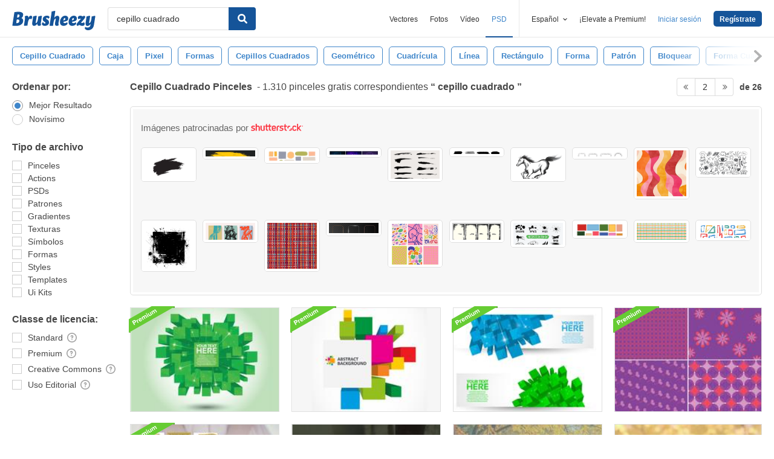

--- FILE ---
content_type: text/html; charset=utf-8
request_url: https://es.brusheezy.com/libre/cepillo-cuadrado?page=2
body_size: 43019
content:
<!DOCTYPE html>
<!--[if lt IE 7]>      <html lang="es" xmlns:fb="http://developers.facebook.com/schema/" xmlns:og="http://opengraphprotocol.org/schema/" class="no-js lt-ie9 lt-ie8 lt-ie7"> <![endif]-->
<!--[if IE 7]>         <html lang="es" xmlns:fb="http://developers.facebook.com/schema/" xmlns:og="http://opengraphprotocol.org/schema/" class="no-js lt-ie9 lt-ie8"> <![endif]-->
<!--[if IE 8]>         <html lang="es" xmlns:fb="http://developers.facebook.com/schema/" xmlns:og="http://opengraphprotocol.org/schema/" class="no-js lt-ie9"> <![endif]-->
<!--[if IE 9]>         <html lang="es" xmlns:fb="http://developers.facebook.com/schema/" xmlns:og="http://opengraphprotocol.org/schema/" class="no-js ie9"> <![endif]-->
<!--[if gt IE 9]><!--> <html lang="es" xmlns:fb="http://developers.facebook.com/schema/" xmlns:og="http://opengraphprotocol.org/schema/" class="no-js"> <!--<![endif]-->
  <head>
	  <script type="text/javascript">window.country_code = "US";window.remote_ip_address = '3.145.217.112'</script>
        <!-- skipping hreflang -->

    
    <link rel="dns-prefetch" href="//static.brusheezy.com">
    <meta charset="utf-8">
    <meta http-equiv="X-UA-Compatible" content="IE=edge,chrome=1">
<script>window.NREUM||(NREUM={});NREUM.info={"beacon":"bam.nr-data.net","errorBeacon":"bam.nr-data.net","licenseKey":"NRJS-e38a0a5d9f3d7a161d2","applicationID":"682498450","transactionName":"J1kMFkBaWF9cREoRVwVEAQpXRhtAUVkS","queueTime":0,"applicationTime":223,"agent":""}</script>
<script>(window.NREUM||(NREUM={})).init={ajax:{deny_list:["bam.nr-data.net"]},feature_flags:["soft_nav"]};(window.NREUM||(NREUM={})).loader_config={licenseKey:"NRJS-e38a0a5d9f3d7a161d2",applicationID:"682498450",browserID:"682498528"};;/*! For license information please see nr-loader-rum-1.306.0.min.js.LICENSE.txt */
(()=>{var e,t,r={122:(e,t,r)=>{"use strict";r.d(t,{a:()=>i});var n=r(944);function i(e,t){try{if(!e||"object"!=typeof e)return(0,n.R)(3);if(!t||"object"!=typeof t)return(0,n.R)(4);const r=Object.create(Object.getPrototypeOf(t),Object.getOwnPropertyDescriptors(t)),a=0===Object.keys(r).length?e:r;for(let o in a)if(void 0!==e[o])try{if(null===e[o]){r[o]=null;continue}Array.isArray(e[o])&&Array.isArray(t[o])?r[o]=Array.from(new Set([...e[o],...t[o]])):"object"==typeof e[o]&&"object"==typeof t[o]?r[o]=i(e[o],t[o]):r[o]=e[o]}catch(e){r[o]||(0,n.R)(1,e)}return r}catch(e){(0,n.R)(2,e)}}},154:(e,t,r)=>{"use strict";r.d(t,{OF:()=>c,RI:()=>i,WN:()=>u,bv:()=>a,eN:()=>l,gm:()=>o,mw:()=>s,sb:()=>d});var n=r(863);const i="undefined"!=typeof window&&!!window.document,a="undefined"!=typeof WorkerGlobalScope&&("undefined"!=typeof self&&self instanceof WorkerGlobalScope&&self.navigator instanceof WorkerNavigator||"undefined"!=typeof globalThis&&globalThis instanceof WorkerGlobalScope&&globalThis.navigator instanceof WorkerNavigator),o=i?window:"undefined"!=typeof WorkerGlobalScope&&("undefined"!=typeof self&&self instanceof WorkerGlobalScope&&self||"undefined"!=typeof globalThis&&globalThis instanceof WorkerGlobalScope&&globalThis),s=Boolean("hidden"===o?.document?.visibilityState),c=/iPad|iPhone|iPod/.test(o.navigator?.userAgent),d=c&&"undefined"==typeof SharedWorker,u=((()=>{const e=o.navigator?.userAgent?.match(/Firefox[/\s](\d+\.\d+)/);Array.isArray(e)&&e.length>=2&&e[1]})(),Date.now()-(0,n.t)()),l=()=>"undefined"!=typeof PerformanceNavigationTiming&&o?.performance?.getEntriesByType("navigation")?.[0]?.responseStart},163:(e,t,r)=>{"use strict";r.d(t,{j:()=>E});var n=r(384),i=r(741);var a=r(555);r(860).K7.genericEvents;const o="experimental.resources",s="register",c=e=>{if(!e||"string"!=typeof e)return!1;try{document.createDocumentFragment().querySelector(e)}catch{return!1}return!0};var d=r(614),u=r(944),l=r(122);const f="[data-nr-mask]",g=e=>(0,l.a)(e,(()=>{const e={feature_flags:[],experimental:{allow_registered_children:!1,resources:!1},mask_selector:"*",block_selector:"[data-nr-block]",mask_input_options:{color:!1,date:!1,"datetime-local":!1,email:!1,month:!1,number:!1,range:!1,search:!1,tel:!1,text:!1,time:!1,url:!1,week:!1,textarea:!1,select:!1,password:!0}};return{ajax:{deny_list:void 0,block_internal:!0,enabled:!0,autoStart:!0},api:{get allow_registered_children(){return e.feature_flags.includes(s)||e.experimental.allow_registered_children},set allow_registered_children(t){e.experimental.allow_registered_children=t},duplicate_registered_data:!1},browser_consent_mode:{enabled:!1},distributed_tracing:{enabled:void 0,exclude_newrelic_header:void 0,cors_use_newrelic_header:void 0,cors_use_tracecontext_headers:void 0,allowed_origins:void 0},get feature_flags(){return e.feature_flags},set feature_flags(t){e.feature_flags=t},generic_events:{enabled:!0,autoStart:!0},harvest:{interval:30},jserrors:{enabled:!0,autoStart:!0},logging:{enabled:!0,autoStart:!0},metrics:{enabled:!0,autoStart:!0},obfuscate:void 0,page_action:{enabled:!0},page_view_event:{enabled:!0,autoStart:!0},page_view_timing:{enabled:!0,autoStart:!0},performance:{capture_marks:!1,capture_measures:!1,capture_detail:!0,resources:{get enabled(){return e.feature_flags.includes(o)||e.experimental.resources},set enabled(t){e.experimental.resources=t},asset_types:[],first_party_domains:[],ignore_newrelic:!0}},privacy:{cookies_enabled:!0},proxy:{assets:void 0,beacon:void 0},session:{expiresMs:d.wk,inactiveMs:d.BB},session_replay:{autoStart:!0,enabled:!1,preload:!1,sampling_rate:10,error_sampling_rate:100,collect_fonts:!1,inline_images:!1,fix_stylesheets:!0,mask_all_inputs:!0,get mask_text_selector(){return e.mask_selector},set mask_text_selector(t){c(t)?e.mask_selector="".concat(t,",").concat(f):""===t||null===t?e.mask_selector=f:(0,u.R)(5,t)},get block_class(){return"nr-block"},get ignore_class(){return"nr-ignore"},get mask_text_class(){return"nr-mask"},get block_selector(){return e.block_selector},set block_selector(t){c(t)?e.block_selector+=",".concat(t):""!==t&&(0,u.R)(6,t)},get mask_input_options(){return e.mask_input_options},set mask_input_options(t){t&&"object"==typeof t?e.mask_input_options={...t,password:!0}:(0,u.R)(7,t)}},session_trace:{enabled:!0,autoStart:!0},soft_navigations:{enabled:!0,autoStart:!0},spa:{enabled:!0,autoStart:!0},ssl:void 0,user_actions:{enabled:!0,elementAttributes:["id","className","tagName","type"]}}})());var p=r(154),m=r(324);let h=0;const v={buildEnv:m.F3,distMethod:m.Xs,version:m.xv,originTime:p.WN},b={consented:!1},y={appMetadata:{},get consented(){return this.session?.state?.consent||b.consented},set consented(e){b.consented=e},customTransaction:void 0,denyList:void 0,disabled:!1,harvester:void 0,isolatedBacklog:!1,isRecording:!1,loaderType:void 0,maxBytes:3e4,obfuscator:void 0,onerror:void 0,ptid:void 0,releaseIds:{},session:void 0,timeKeeper:void 0,registeredEntities:[],jsAttributesMetadata:{bytes:0},get harvestCount(){return++h}},_=e=>{const t=(0,l.a)(e,y),r=Object.keys(v).reduce((e,t)=>(e[t]={value:v[t],writable:!1,configurable:!0,enumerable:!0},e),{});return Object.defineProperties(t,r)};var w=r(701);const x=e=>{const t=e.startsWith("http");e+="/",r.p=t?e:"https://"+e};var S=r(836),k=r(241);const R={accountID:void 0,trustKey:void 0,agentID:void 0,licenseKey:void 0,applicationID:void 0,xpid:void 0},A=e=>(0,l.a)(e,R),T=new Set;function E(e,t={},r,o){let{init:s,info:c,loader_config:d,runtime:u={},exposed:l=!0}=t;if(!c){const e=(0,n.pV)();s=e.init,c=e.info,d=e.loader_config}e.init=g(s||{}),e.loader_config=A(d||{}),c.jsAttributes??={},p.bv&&(c.jsAttributes.isWorker=!0),e.info=(0,a.D)(c);const f=e.init,m=[c.beacon,c.errorBeacon];T.has(e.agentIdentifier)||(f.proxy.assets&&(x(f.proxy.assets),m.push(f.proxy.assets)),f.proxy.beacon&&m.push(f.proxy.beacon),e.beacons=[...m],function(e){const t=(0,n.pV)();Object.getOwnPropertyNames(i.W.prototype).forEach(r=>{const n=i.W.prototype[r];if("function"!=typeof n||"constructor"===n)return;let a=t[r];e[r]&&!1!==e.exposed&&"micro-agent"!==e.runtime?.loaderType&&(t[r]=(...t)=>{const n=e[r](...t);return a?a(...t):n})})}(e),(0,n.US)("activatedFeatures",w.B),e.runSoftNavOverSpa&&=!0===f.soft_navigations.enabled&&f.feature_flags.includes("soft_nav")),u.denyList=[...f.ajax.deny_list||[],...f.ajax.block_internal?m:[]],u.ptid=e.agentIdentifier,u.loaderType=r,e.runtime=_(u),T.has(e.agentIdentifier)||(e.ee=S.ee.get(e.agentIdentifier),e.exposed=l,(0,k.W)({agentIdentifier:e.agentIdentifier,drained:!!w.B?.[e.agentIdentifier],type:"lifecycle",name:"initialize",feature:void 0,data:e.config})),T.add(e.agentIdentifier)}},234:(e,t,r)=>{"use strict";r.d(t,{W:()=>a});var n=r(836),i=r(687);class a{constructor(e,t){this.agentIdentifier=e,this.ee=n.ee.get(e),this.featureName=t,this.blocked=!1}deregisterDrain(){(0,i.x3)(this.agentIdentifier,this.featureName)}}},241:(e,t,r)=>{"use strict";r.d(t,{W:()=>a});var n=r(154);const i="newrelic";function a(e={}){try{n.gm.dispatchEvent(new CustomEvent(i,{detail:e}))}catch(e){}}},261:(e,t,r)=>{"use strict";r.d(t,{$9:()=>d,BL:()=>s,CH:()=>g,Dl:()=>_,Fw:()=>y,PA:()=>h,Pl:()=>n,Pv:()=>k,Tb:()=>l,U2:()=>a,V1:()=>S,Wb:()=>x,bt:()=>b,cD:()=>v,d3:()=>w,dT:()=>c,eY:()=>p,fF:()=>f,hG:()=>i,k6:()=>o,nb:()=>m,o5:()=>u});const n="api-",i="addPageAction",a="addToTrace",o="addRelease",s="finished",c="interaction",d="log",u="noticeError",l="pauseReplay",f="recordCustomEvent",g="recordReplay",p="register",m="setApplicationVersion",h="setCurrentRouteName",v="setCustomAttribute",b="setErrorHandler",y="setPageViewName",_="setUserId",w="start",x="wrapLogger",S="measure",k="consent"},289:(e,t,r)=>{"use strict";r.d(t,{GG:()=>o,Qr:()=>c,sB:()=>s});var n=r(878),i=r(389);function a(){return"undefined"==typeof document||"complete"===document.readyState}function o(e,t){if(a())return e();const r=(0,i.J)(e),o=setInterval(()=>{a()&&(clearInterval(o),r())},500);(0,n.sp)("load",r,t)}function s(e){if(a())return e();(0,n.DD)("DOMContentLoaded",e)}function c(e){if(a())return e();(0,n.sp)("popstate",e)}},324:(e,t,r)=>{"use strict";r.d(t,{F3:()=>i,Xs:()=>a,xv:()=>n});const n="1.306.0",i="PROD",a="CDN"},374:(e,t,r)=>{r.nc=(()=>{try{return document?.currentScript?.nonce}catch(e){}return""})()},384:(e,t,r)=>{"use strict";r.d(t,{NT:()=>o,US:()=>u,Zm:()=>s,bQ:()=>d,dV:()=>c,pV:()=>l});var n=r(154),i=r(863),a=r(910);const o={beacon:"bam.nr-data.net",errorBeacon:"bam.nr-data.net"};function s(){return n.gm.NREUM||(n.gm.NREUM={}),void 0===n.gm.newrelic&&(n.gm.newrelic=n.gm.NREUM),n.gm.NREUM}function c(){let e=s();return e.o||(e.o={ST:n.gm.setTimeout,SI:n.gm.setImmediate||n.gm.setInterval,CT:n.gm.clearTimeout,XHR:n.gm.XMLHttpRequest,REQ:n.gm.Request,EV:n.gm.Event,PR:n.gm.Promise,MO:n.gm.MutationObserver,FETCH:n.gm.fetch,WS:n.gm.WebSocket},(0,a.i)(...Object.values(e.o))),e}function d(e,t){let r=s();r.initializedAgents??={},t.initializedAt={ms:(0,i.t)(),date:new Date},r.initializedAgents[e]=t}function u(e,t){s()[e]=t}function l(){return function(){let e=s();const t=e.info||{};e.info={beacon:o.beacon,errorBeacon:o.errorBeacon,...t}}(),function(){let e=s();const t=e.init||{};e.init={...t}}(),c(),function(){let e=s();const t=e.loader_config||{};e.loader_config={...t}}(),s()}},389:(e,t,r)=>{"use strict";function n(e,t=500,r={}){const n=r?.leading||!1;let i;return(...r)=>{n&&void 0===i&&(e.apply(this,r),i=setTimeout(()=>{i=clearTimeout(i)},t)),n||(clearTimeout(i),i=setTimeout(()=>{e.apply(this,r)},t))}}function i(e){let t=!1;return(...r)=>{t||(t=!0,e.apply(this,r))}}r.d(t,{J:()=>i,s:()=>n})},555:(e,t,r)=>{"use strict";r.d(t,{D:()=>s,f:()=>o});var n=r(384),i=r(122);const a={beacon:n.NT.beacon,errorBeacon:n.NT.errorBeacon,licenseKey:void 0,applicationID:void 0,sa:void 0,queueTime:void 0,applicationTime:void 0,ttGuid:void 0,user:void 0,account:void 0,product:void 0,extra:void 0,jsAttributes:{},userAttributes:void 0,atts:void 0,transactionName:void 0,tNamePlain:void 0};function o(e){try{return!!e.licenseKey&&!!e.errorBeacon&&!!e.applicationID}catch(e){return!1}}const s=e=>(0,i.a)(e,a)},566:(e,t,r)=>{"use strict";r.d(t,{LA:()=>s,bz:()=>o});var n=r(154);const i="xxxxxxxx-xxxx-4xxx-yxxx-xxxxxxxxxxxx";function a(e,t){return e?15&e[t]:16*Math.random()|0}function o(){const e=n.gm?.crypto||n.gm?.msCrypto;let t,r=0;return e&&e.getRandomValues&&(t=e.getRandomValues(new Uint8Array(30))),i.split("").map(e=>"x"===e?a(t,r++).toString(16):"y"===e?(3&a()|8).toString(16):e).join("")}function s(e){const t=n.gm?.crypto||n.gm?.msCrypto;let r,i=0;t&&t.getRandomValues&&(r=t.getRandomValues(new Uint8Array(e)));const o=[];for(var s=0;s<e;s++)o.push(a(r,i++).toString(16));return o.join("")}},606:(e,t,r)=>{"use strict";r.d(t,{i:()=>a});var n=r(908);a.on=o;var i=a.handlers={};function a(e,t,r,a){o(a||n.d,i,e,t,r)}function o(e,t,r,i,a){a||(a="feature"),e||(e=n.d);var o=t[a]=t[a]||{};(o[r]=o[r]||[]).push([e,i])}},607:(e,t,r)=>{"use strict";r.d(t,{W:()=>n});const n=(0,r(566).bz)()},614:(e,t,r)=>{"use strict";r.d(t,{BB:()=>o,H3:()=>n,g:()=>d,iL:()=>c,tS:()=>s,uh:()=>i,wk:()=>a});const n="NRBA",i="SESSION",a=144e5,o=18e5,s={STARTED:"session-started",PAUSE:"session-pause",RESET:"session-reset",RESUME:"session-resume",UPDATE:"session-update"},c={SAME_TAB:"same-tab",CROSS_TAB:"cross-tab"},d={OFF:0,FULL:1,ERROR:2}},630:(e,t,r)=>{"use strict";r.d(t,{T:()=>n});const n=r(860).K7.pageViewEvent},646:(e,t,r)=>{"use strict";r.d(t,{y:()=>n});class n{constructor(e){this.contextId=e}}},687:(e,t,r)=>{"use strict";r.d(t,{Ak:()=>d,Ze:()=>f,x3:()=>u});var n=r(241),i=r(836),a=r(606),o=r(860),s=r(646);const c={};function d(e,t){const r={staged:!1,priority:o.P3[t]||0};l(e),c[e].get(t)||c[e].set(t,r)}function u(e,t){e&&c[e]&&(c[e].get(t)&&c[e].delete(t),p(e,t,!1),c[e].size&&g(e))}function l(e){if(!e)throw new Error("agentIdentifier required");c[e]||(c[e]=new Map)}function f(e="",t="feature",r=!1){if(l(e),!e||!c[e].get(t)||r)return p(e,t);c[e].get(t).staged=!0,g(e)}function g(e){const t=Array.from(c[e]);t.every(([e,t])=>t.staged)&&(t.sort((e,t)=>e[1].priority-t[1].priority),t.forEach(([t])=>{c[e].delete(t),p(e,t)}))}function p(e,t,r=!0){const o=e?i.ee.get(e):i.ee,c=a.i.handlers;if(!o.aborted&&o.backlog&&c){if((0,n.W)({agentIdentifier:e,type:"lifecycle",name:"drain",feature:t}),r){const e=o.backlog[t],r=c[t];if(r){for(let t=0;e&&t<e.length;++t)m(e[t],r);Object.entries(r).forEach(([e,t])=>{Object.values(t||{}).forEach(t=>{t[0]?.on&&t[0]?.context()instanceof s.y&&t[0].on(e,t[1])})})}}o.isolatedBacklog||delete c[t],o.backlog[t]=null,o.emit("drain-"+t,[])}}function m(e,t){var r=e[1];Object.values(t[r]||{}).forEach(t=>{var r=e[0];if(t[0]===r){var n=t[1],i=e[3],a=e[2];n.apply(i,a)}})}},699:(e,t,r)=>{"use strict";r.d(t,{It:()=>a,KC:()=>s,No:()=>i,qh:()=>o});var n=r(860);const i=16e3,a=1e6,o="SESSION_ERROR",s={[n.K7.logging]:!0,[n.K7.genericEvents]:!1,[n.K7.jserrors]:!1,[n.K7.ajax]:!1}},701:(e,t,r)=>{"use strict";r.d(t,{B:()=>a,t:()=>o});var n=r(241);const i=new Set,a={};function o(e,t){const r=t.agentIdentifier;a[r]??={},e&&"object"==typeof e&&(i.has(r)||(t.ee.emit("rumresp",[e]),a[r]=e,i.add(r),(0,n.W)({agentIdentifier:r,loaded:!0,drained:!0,type:"lifecycle",name:"load",feature:void 0,data:e})))}},741:(e,t,r)=>{"use strict";r.d(t,{W:()=>a});var n=r(944),i=r(261);class a{#e(e,...t){if(this[e]!==a.prototype[e])return this[e](...t);(0,n.R)(35,e)}addPageAction(e,t){return this.#e(i.hG,e,t)}register(e){return this.#e(i.eY,e)}recordCustomEvent(e,t){return this.#e(i.fF,e,t)}setPageViewName(e,t){return this.#e(i.Fw,e,t)}setCustomAttribute(e,t,r){return this.#e(i.cD,e,t,r)}noticeError(e,t){return this.#e(i.o5,e,t)}setUserId(e){return this.#e(i.Dl,e)}setApplicationVersion(e){return this.#e(i.nb,e)}setErrorHandler(e){return this.#e(i.bt,e)}addRelease(e,t){return this.#e(i.k6,e,t)}log(e,t){return this.#e(i.$9,e,t)}start(){return this.#e(i.d3)}finished(e){return this.#e(i.BL,e)}recordReplay(){return this.#e(i.CH)}pauseReplay(){return this.#e(i.Tb)}addToTrace(e){return this.#e(i.U2,e)}setCurrentRouteName(e){return this.#e(i.PA,e)}interaction(e){return this.#e(i.dT,e)}wrapLogger(e,t,r){return this.#e(i.Wb,e,t,r)}measure(e,t){return this.#e(i.V1,e,t)}consent(e){return this.#e(i.Pv,e)}}},782:(e,t,r)=>{"use strict";r.d(t,{T:()=>n});const n=r(860).K7.pageViewTiming},836:(e,t,r)=>{"use strict";r.d(t,{P:()=>s,ee:()=>c});var n=r(384),i=r(990),a=r(646),o=r(607);const s="nr@context:".concat(o.W),c=function e(t,r){var n={},o={},u={},l=!1;try{l=16===r.length&&d.initializedAgents?.[r]?.runtime.isolatedBacklog}catch(e){}var f={on:p,addEventListener:p,removeEventListener:function(e,t){var r=n[e];if(!r)return;for(var i=0;i<r.length;i++)r[i]===t&&r.splice(i,1)},emit:function(e,r,n,i,a){!1!==a&&(a=!0);if(c.aborted&&!i)return;t&&a&&t.emit(e,r,n);var s=g(n);m(e).forEach(e=>{e.apply(s,r)});var d=v()[o[e]];d&&d.push([f,e,r,s]);return s},get:h,listeners:m,context:g,buffer:function(e,t){const r=v();if(t=t||"feature",f.aborted)return;Object.entries(e||{}).forEach(([e,n])=>{o[n]=t,t in r||(r[t]=[])})},abort:function(){f._aborted=!0,Object.keys(f.backlog).forEach(e=>{delete f.backlog[e]})},isBuffering:function(e){return!!v()[o[e]]},debugId:r,backlog:l?{}:t&&"object"==typeof t.backlog?t.backlog:{},isolatedBacklog:l};return Object.defineProperty(f,"aborted",{get:()=>{let e=f._aborted||!1;return e||(t&&(e=t.aborted),e)}}),f;function g(e){return e&&e instanceof a.y?e:e?(0,i.I)(e,s,()=>new a.y(s)):new a.y(s)}function p(e,t){n[e]=m(e).concat(t)}function m(e){return n[e]||[]}function h(t){return u[t]=u[t]||e(f,t)}function v(){return f.backlog}}(void 0,"globalEE"),d=(0,n.Zm)();d.ee||(d.ee=c)},843:(e,t,r)=>{"use strict";r.d(t,{G:()=>a,u:()=>i});var n=r(878);function i(e,t=!1,r,i){(0,n.DD)("visibilitychange",function(){if(t)return void("hidden"===document.visibilityState&&e());e(document.visibilityState)},r,i)}function a(e,t,r){(0,n.sp)("pagehide",e,t,r)}},860:(e,t,r)=>{"use strict";r.d(t,{$J:()=>u,K7:()=>c,P3:()=>d,XX:()=>i,Yy:()=>s,df:()=>a,qY:()=>n,v4:()=>o});const n="events",i="jserrors",a="browser/blobs",o="rum",s="browser/logs",c={ajax:"ajax",genericEvents:"generic_events",jserrors:i,logging:"logging",metrics:"metrics",pageAction:"page_action",pageViewEvent:"page_view_event",pageViewTiming:"page_view_timing",sessionReplay:"session_replay",sessionTrace:"session_trace",softNav:"soft_navigations",spa:"spa"},d={[c.pageViewEvent]:1,[c.pageViewTiming]:2,[c.metrics]:3,[c.jserrors]:4,[c.spa]:5,[c.ajax]:6,[c.sessionTrace]:7,[c.softNav]:8,[c.sessionReplay]:9,[c.logging]:10,[c.genericEvents]:11},u={[c.pageViewEvent]:o,[c.pageViewTiming]:n,[c.ajax]:n,[c.spa]:n,[c.softNav]:n,[c.metrics]:i,[c.jserrors]:i,[c.sessionTrace]:a,[c.sessionReplay]:a,[c.logging]:s,[c.genericEvents]:"ins"}},863:(e,t,r)=>{"use strict";function n(){return Math.floor(performance.now())}r.d(t,{t:()=>n})},878:(e,t,r)=>{"use strict";function n(e,t){return{capture:e,passive:!1,signal:t}}function i(e,t,r=!1,i){window.addEventListener(e,t,n(r,i))}function a(e,t,r=!1,i){document.addEventListener(e,t,n(r,i))}r.d(t,{DD:()=>a,jT:()=>n,sp:()=>i})},908:(e,t,r)=>{"use strict";r.d(t,{d:()=>n,p:()=>i});var n=r(836).ee.get("handle");function i(e,t,r,i,a){a?(a.buffer([e],i),a.emit(e,t,r)):(n.buffer([e],i),n.emit(e,t,r))}},910:(e,t,r)=>{"use strict";r.d(t,{i:()=>a});var n=r(944);const i=new Map;function a(...e){return e.every(e=>{if(i.has(e))return i.get(e);const t="function"==typeof e?e.toString():"",r=t.includes("[native code]"),a=t.includes("nrWrapper");return r||a||(0,n.R)(64,e?.name||t),i.set(e,r),r})}},944:(e,t,r)=>{"use strict";r.d(t,{R:()=>i});var n=r(241);function i(e,t){"function"==typeof console.debug&&(console.debug("New Relic Warning: https://github.com/newrelic/newrelic-browser-agent/blob/main/docs/warning-codes.md#".concat(e),t),(0,n.W)({agentIdentifier:null,drained:null,type:"data",name:"warn",feature:"warn",data:{code:e,secondary:t}}))}},969:(e,t,r)=>{"use strict";r.d(t,{TZ:()=>n,XG:()=>s,rs:()=>i,xV:()=>o,z_:()=>a});const n=r(860).K7.metrics,i="sm",a="cm",o="storeSupportabilityMetrics",s="storeEventMetrics"},990:(e,t,r)=>{"use strict";r.d(t,{I:()=>i});var n=Object.prototype.hasOwnProperty;function i(e,t,r){if(n.call(e,t))return e[t];var i=r();if(Object.defineProperty&&Object.keys)try{return Object.defineProperty(e,t,{value:i,writable:!0,enumerable:!1}),i}catch(e){}return e[t]=i,i}}},n={};function i(e){var t=n[e];if(void 0!==t)return t.exports;var a=n[e]={exports:{}};return r[e](a,a.exports,i),a.exports}i.m=r,i.d=(e,t)=>{for(var r in t)i.o(t,r)&&!i.o(e,r)&&Object.defineProperty(e,r,{enumerable:!0,get:t[r]})},i.f={},i.e=e=>Promise.all(Object.keys(i.f).reduce((t,r)=>(i.f[r](e,t),t),[])),i.u=e=>"nr-rum-1.306.0.min.js",i.o=(e,t)=>Object.prototype.hasOwnProperty.call(e,t),e={},t="NRBA-1.306.0.PROD:",i.l=(r,n,a,o)=>{if(e[r])e[r].push(n);else{var s,c;if(void 0!==a)for(var d=document.getElementsByTagName("script"),u=0;u<d.length;u++){var l=d[u];if(l.getAttribute("src")==r||l.getAttribute("data-webpack")==t+a){s=l;break}}if(!s){c=!0;var f={296:"sha512-XHJAyYwsxAD4jnOFenBf2aq49/pv28jKOJKs7YGQhagYYI2Zk8nHflZPdd7WiilkmEkgIZQEFX4f1AJMoyzKwA=="};(s=document.createElement("script")).charset="utf-8",i.nc&&s.setAttribute("nonce",i.nc),s.setAttribute("data-webpack",t+a),s.src=r,0!==s.src.indexOf(window.location.origin+"/")&&(s.crossOrigin="anonymous"),f[o]&&(s.integrity=f[o])}e[r]=[n];var g=(t,n)=>{s.onerror=s.onload=null,clearTimeout(p);var i=e[r];if(delete e[r],s.parentNode&&s.parentNode.removeChild(s),i&&i.forEach(e=>e(n)),t)return t(n)},p=setTimeout(g.bind(null,void 0,{type:"timeout",target:s}),12e4);s.onerror=g.bind(null,s.onerror),s.onload=g.bind(null,s.onload),c&&document.head.appendChild(s)}},i.r=e=>{"undefined"!=typeof Symbol&&Symbol.toStringTag&&Object.defineProperty(e,Symbol.toStringTag,{value:"Module"}),Object.defineProperty(e,"__esModule",{value:!0})},i.p="https://js-agent.newrelic.com/",(()=>{var e={374:0,840:0};i.f.j=(t,r)=>{var n=i.o(e,t)?e[t]:void 0;if(0!==n)if(n)r.push(n[2]);else{var a=new Promise((r,i)=>n=e[t]=[r,i]);r.push(n[2]=a);var o=i.p+i.u(t),s=new Error;i.l(o,r=>{if(i.o(e,t)&&(0!==(n=e[t])&&(e[t]=void 0),n)){var a=r&&("load"===r.type?"missing":r.type),o=r&&r.target&&r.target.src;s.message="Loading chunk "+t+" failed: ("+a+": "+o+")",s.name="ChunkLoadError",s.type=a,s.request=o,n[1](s)}},"chunk-"+t,t)}};var t=(t,r)=>{var n,a,[o,s,c]=r,d=0;if(o.some(t=>0!==e[t])){for(n in s)i.o(s,n)&&(i.m[n]=s[n]);if(c)c(i)}for(t&&t(r);d<o.length;d++)a=o[d],i.o(e,a)&&e[a]&&e[a][0](),e[a]=0},r=self["webpackChunk:NRBA-1.306.0.PROD"]=self["webpackChunk:NRBA-1.306.0.PROD"]||[];r.forEach(t.bind(null,0)),r.push=t.bind(null,r.push.bind(r))})(),(()=>{"use strict";i(374);var e=i(566),t=i(741);class r extends t.W{agentIdentifier=(0,e.LA)(16)}var n=i(860);const a=Object.values(n.K7);var o=i(163);var s=i(908),c=i(863),d=i(261),u=i(241),l=i(944),f=i(701),g=i(969);function p(e,t,i,a){const o=a||i;!o||o[e]&&o[e]!==r.prototype[e]||(o[e]=function(){(0,s.p)(g.xV,["API/"+e+"/called"],void 0,n.K7.metrics,i.ee),(0,u.W)({agentIdentifier:i.agentIdentifier,drained:!!f.B?.[i.agentIdentifier],type:"data",name:"api",feature:d.Pl+e,data:{}});try{return t.apply(this,arguments)}catch(e){(0,l.R)(23,e)}})}function m(e,t,r,n,i){const a=e.info;null===r?delete a.jsAttributes[t]:a.jsAttributes[t]=r,(i||null===r)&&(0,s.p)(d.Pl+n,[(0,c.t)(),t,r],void 0,"session",e.ee)}var h=i(687),v=i(234),b=i(289),y=i(154),_=i(384);const w=e=>y.RI&&!0===e?.privacy.cookies_enabled;function x(e){return!!(0,_.dV)().o.MO&&w(e)&&!0===e?.session_trace.enabled}var S=i(389),k=i(699);class R extends v.W{constructor(e,t){super(e.agentIdentifier,t),this.agentRef=e,this.abortHandler=void 0,this.featAggregate=void 0,this.loadedSuccessfully=void 0,this.onAggregateImported=new Promise(e=>{this.loadedSuccessfully=e}),this.deferred=Promise.resolve(),!1===e.init[this.featureName].autoStart?this.deferred=new Promise((t,r)=>{this.ee.on("manual-start-all",(0,S.J)(()=>{(0,h.Ak)(e.agentIdentifier,this.featureName),t()}))}):(0,h.Ak)(e.agentIdentifier,t)}importAggregator(e,t,r={}){if(this.featAggregate)return;const n=async()=>{let n;await this.deferred;try{if(w(e.init)){const{setupAgentSession:t}=await i.e(296).then(i.bind(i,305));n=t(e)}}catch(e){(0,l.R)(20,e),this.ee.emit("internal-error",[e]),(0,s.p)(k.qh,[e],void 0,this.featureName,this.ee)}try{if(!this.#t(this.featureName,n,e.init))return(0,h.Ze)(this.agentIdentifier,this.featureName),void this.loadedSuccessfully(!1);const{Aggregate:i}=await t();this.featAggregate=new i(e,r),e.runtime.harvester.initializedAggregates.push(this.featAggregate),this.loadedSuccessfully(!0)}catch(e){(0,l.R)(34,e),this.abortHandler?.(),(0,h.Ze)(this.agentIdentifier,this.featureName,!0),this.loadedSuccessfully(!1),this.ee&&this.ee.abort()}};y.RI?(0,b.GG)(()=>n(),!0):n()}#t(e,t,r){if(this.blocked)return!1;switch(e){case n.K7.sessionReplay:return x(r)&&!!t;case n.K7.sessionTrace:return!!t;default:return!0}}}var A=i(630),T=i(614);class E extends R{static featureName=A.T;constructor(e){var t;super(e,A.T),this.setupInspectionEvents(e.agentIdentifier),t=e,p(d.Fw,function(e,r){"string"==typeof e&&("/"!==e.charAt(0)&&(e="/"+e),t.runtime.customTransaction=(r||"http://custom.transaction")+e,(0,s.p)(d.Pl+d.Fw,[(0,c.t)()],void 0,void 0,t.ee))},t),this.importAggregator(e,()=>i.e(296).then(i.bind(i,943)))}setupInspectionEvents(e){const t=(t,r)=>{t&&(0,u.W)({agentIdentifier:e,timeStamp:t.timeStamp,loaded:"complete"===t.target.readyState,type:"window",name:r,data:t.target.location+""})};(0,b.sB)(e=>{t(e,"DOMContentLoaded")}),(0,b.GG)(e=>{t(e,"load")}),(0,b.Qr)(e=>{t(e,"navigate")}),this.ee.on(T.tS.UPDATE,(t,r)=>{(0,u.W)({agentIdentifier:e,type:"lifecycle",name:"session",data:r})})}}var N=i(843),I=i(782);class j extends R{static featureName=I.T;constructor(e){super(e,I.T),y.RI&&((0,N.u)(()=>(0,s.p)("docHidden",[(0,c.t)()],void 0,I.T,this.ee),!0),(0,N.G)(()=>(0,s.p)("winPagehide",[(0,c.t)()],void 0,I.T,this.ee)),this.importAggregator(e,()=>i.e(296).then(i.bind(i,117))))}}class P extends R{static featureName=g.TZ;constructor(e){super(e,g.TZ),y.RI&&document.addEventListener("securitypolicyviolation",e=>{(0,s.p)(g.xV,["Generic/CSPViolation/Detected"],void 0,this.featureName,this.ee)}),this.importAggregator(e,()=>i.e(296).then(i.bind(i,623)))}}new class extends r{constructor(e){var t;(super(),y.gm)?(this.features={},(0,_.bQ)(this.agentIdentifier,this),this.desiredFeatures=new Set(e.features||[]),this.desiredFeatures.add(E),this.runSoftNavOverSpa=[...this.desiredFeatures].some(e=>e.featureName===n.K7.softNav),(0,o.j)(this,e,e.loaderType||"agent"),t=this,p(d.cD,function(e,r,n=!1){if("string"==typeof e){if(["string","number","boolean"].includes(typeof r)||null===r)return m(t,e,r,d.cD,n);(0,l.R)(40,typeof r)}else(0,l.R)(39,typeof e)},t),function(e){p(d.Dl,function(t){if("string"==typeof t||null===t)return m(e,"enduser.id",t,d.Dl,!0);(0,l.R)(41,typeof t)},e)}(this),function(e){p(d.nb,function(t){if("string"==typeof t||null===t)return m(e,"application.version",t,d.nb,!1);(0,l.R)(42,typeof t)},e)}(this),function(e){p(d.d3,function(){e.ee.emit("manual-start-all")},e)}(this),function(e){p(d.Pv,function(t=!0){if("boolean"==typeof t){if((0,s.p)(d.Pl+d.Pv,[t],void 0,"session",e.ee),e.runtime.consented=t,t){const t=e.features.page_view_event;t.onAggregateImported.then(e=>{const r=t.featAggregate;e&&!r.sentRum&&r.sendRum()})}}else(0,l.R)(65,typeof t)},e)}(this),this.run()):(0,l.R)(21)}get config(){return{info:this.info,init:this.init,loader_config:this.loader_config,runtime:this.runtime}}get api(){return this}run(){try{const e=function(e){const t={};return a.forEach(r=>{t[r]=!!e[r]?.enabled}),t}(this.init),t=[...this.desiredFeatures];t.sort((e,t)=>n.P3[e.featureName]-n.P3[t.featureName]),t.forEach(t=>{if(!e[t.featureName]&&t.featureName!==n.K7.pageViewEvent)return;if(this.runSoftNavOverSpa&&t.featureName===n.K7.spa)return;if(!this.runSoftNavOverSpa&&t.featureName===n.K7.softNav)return;const r=function(e){switch(e){case n.K7.ajax:return[n.K7.jserrors];case n.K7.sessionTrace:return[n.K7.ajax,n.K7.pageViewEvent];case n.K7.sessionReplay:return[n.K7.sessionTrace];case n.K7.pageViewTiming:return[n.K7.pageViewEvent];default:return[]}}(t.featureName).filter(e=>!(e in this.features));r.length>0&&(0,l.R)(36,{targetFeature:t.featureName,missingDependencies:r}),this.features[t.featureName]=new t(this)})}catch(e){(0,l.R)(22,e);for(const e in this.features)this.features[e].abortHandler?.();const t=(0,_.Zm)();delete t.initializedAgents[this.agentIdentifier]?.features,delete this.sharedAggregator;return t.ee.get(this.agentIdentifier).abort(),!1}}}({features:[E,j,P],loaderType:"lite"})})()})();</script>
    <meta name="viewport" content="width=device-width, initial-scale=1.0, minimum-scale=1.0" />
    <title>Gratis Cepillo Cuadrado Pinceles - (1.310 Descargas Gratis) - Page 2</title>
<meta content="1.310 Mejor Gratis Cepillo Cuadrado Pincel Descargas del Brusheezy comunidad. Gratis Cepillo Cuadrado Pinceles licencia como creative commons, open source, e mucho más!" name="description" />
<meta content="Brusheezy" property="og:site_name" />
<meta content="Gratis Cepillo Cuadrado Pinceles - (1.310 Descargas Gratis)" property="og:title" />
<meta content="https://es.brusheezy.com/libre/cepillo-cuadrado?page=2" property="og:url" />
<meta content="es_ES" property="og:locale" />
<meta content="en_US" property="og:locale:alternate" />
<meta content="de_DE" property="og:locale:alternate" />
<meta content="fr_FR" property="og:locale:alternate" />
<meta content="nl_NL" property="og:locale:alternate" />
<meta content="pt_BR" property="og:locale:alternate" />
<meta content="sv_SE" property="og:locale:alternate" />
<meta content="https://static.brusheezy.com/system/resources/previews/000/067/031/original/autumn-instagram-sale-template-psd-photoshop-brushes.jpg" property="og:image" />
    <link href="/favicon.ico" rel="shortcut icon"></link><link href="/favicon.png" rel="icon" sizes="48x48" type="image/png"></link><link href="/apple-touch-icon-precomposed.png" rel="apple-touch-icon-precomposed"></link>
    <link href="https://maxcdn.bootstrapcdn.com/font-awesome/4.6.3/css/font-awesome.min.css" media="screen" rel="stylesheet" type="text/css" />
    <script src="https://static.brusheezy.com/assets/modernizr.custom.83825-93372fb200ead74f1d44254d993c5440.js" type="text/javascript"></script>
    <link href="https://static.brusheezy.com/assets/application-e6fc89b3e1f8c6290743690971644994.css" media="screen" rel="stylesheet" type="text/css" />
    <link href="https://static.brusheezy.com/assets/print-ac38768f09270df2214d2c500c647adc.css" media="print" rel="stylesheet" type="text/css" />
    <link href="https://feeds.feedburner.com/eezyinc/brusheezy-images" rel="alternate" title="RSS" type="application/rss+xml" />

          <link rel="canonical" href="https://es.brusheezy.com/libre/cepillo-cuadrado?page=2">


    <meta content="authenticity_token" name="csrf-param" />
<meta content="MYRWuZk5buAoRuspKkO2MmdqbqJbHiCpPzoROZDOs0E=" name="csrf-token" />
    <!-- Begin TextBlock "HTML - Head" -->
<meta name="google-site-verification" content="pfGHD8M12iD8MZoiUsSycicUuSitnj2scI2cB_MvoYw" />
<meta name="tinfoil-site-verification" content="6d4a376b35cc11699dd86a787c7b5ae10b5c70f0" />
<meta name="msvalidate.01" content="9E7A3F56C01FB9B69FCDD1FBD287CAE4" />
<meta name="p:domain_verify" content="e95f03b955f8191de30e476f8527821e"/>
<meta property="fb:page_id" content="111431139680" />
<!--<script type="text/javascript" src="http://api.xeezy.com/api.min.js"></script>-->
<script type="text/javascript" src="https://partner.googleadservices.com/gampad/google_service.js">
</script>
<script type="text/javascript">
  GS_googleAddAdSenseService("ca-pub-8467368486217144");
  GS_googleEnableAllServices();
  </script>
<script type="text/javascript">
  GA_googleAddSlot("ca-pub-8467368486217144", "Brusheezy_Bottom_300x250_ROS");
  GA_googleAddSlot("ca-pub-8467368486217144", "Brusheezy_Top_Med_Rectangle");
  GA_googleAddSlot("ca-pub-8467368486217144", "x2background-placement");
  GA_googleAddSlot("ca-pub-8467368486217144", "Top_Leaderboard");
  GA_googleFetchAds();
</script>
<link href="https://plus.google.com/116840303500574370724" rel="publisher" />

<!-- Download Popup Config -->
<script type='text/javascript'>
$(function () {
  if (typeof downloadPopup != 'undefined') {
    downloadPopup.testPercentage = 0.00;
  }
}); 
</script>

<!-- End TextBlock "HTML - Head" -->
      <link href="https://static.brusheezy.com/assets/splittests/new_search_ui-418ee10ba4943587578300e2dfed9bdf.css" media="screen" rel="stylesheet" type="text/css" />

  <script type="text/javascript">
    window.searchScope = 'External';
  </script>
      <META NAME="ROBOTS" CONTENT="NOINDEX, FOLLOW">
    <link rel="prev" href="https://es.brusheezy.com/libre/cepillo-cuadrado" />
<link rel="next" href="https://es.brusheezy.com/libre/cepillo-cuadrado?page=3" />


    <script type="application/ld+json">
      {
        "@context": "http://schema.org",
        "@type": "WebSite",
        "name": "brusheezy",
        "url": "https://www.brusheezy.com"
      }
   </script>

    <script type="application/ld+json">
      {
      "@context": "http://schema.org",
      "@type": "Organization",
      "url": "https://www.brusheezy.com",
      "logo": "https://static.brusheezy.com/assets/structured_data/brusheezy-logo-63a0370ba72197d03d41c8ee2a3fe30d.svg",
      "sameAs": [
        "https://www.facebook.com/brusheezy",
        "https://twitter.com/brusheezy",
        "https://pinterest.com/brusheezy/",
        "https://www.youtube.com/EezyInc",
        "https://instagram.com/eezy/",
        "https://www.snapchat.com/add/eezy",
        "https://google.com/+brusheezy"
      ]
     }
    </script>

    <script src="https://static.brusheezy.com/assets/sp-32e34cb9c56d3cd62718aba7a1338855.js" type="text/javascript"></script>
<script type="text/javascript">
  document.addEventListener('DOMContentLoaded', function() {
    snowplow('newTracker', 'sp', 'a.vecteezy.com', {
      appId: 'brusheezy_production',
      discoverRootDomain: true,
      eventMethod: 'beacon',
      cookieSameSite: 'Lax',
      context: {
        webPage: true,
        performanceTiming: true,
        gaCookies: true,
        geolocation: false
      }
    });
    snowplow('setUserIdFromCookie', 'rollout');
    snowplow('enableActivityTracking', {minimumVisitLength: 10, heartbeatDelay: 10});
    snowplow('enableLinkClickTracking');
    snowplow('trackPageView');
  });
</script>

  </head>

  <body class="proper-sticky-ads   full-width-search fullwidth has-sticky-header redesign-layout searches-show"
        data-site="brusheezy">
    
<link rel="preconnect" href="https://a.pub.network/" crossorigin />
<link rel="preconnect" href="https://b.pub.network/" crossorigin />
<link rel="preconnect" href="https://c.pub.network/" crossorigin />
<link rel="preconnect" href="https://d.pub.network/" crossorigin />
<link rel="preconnect" href="https://c.amazon-adsystem.com" crossorigin />
<link rel="preconnect" href="https://s.amazon-adsystem.com" crossorigin />
<link rel="preconnect" href="https://secure.quantserve.com/" crossorigin />
<link rel="preconnect" href="https://rules.quantcount.com/" crossorigin />
<link rel="preconnect" href="https://pixel.quantserve.com/" crossorigin />
<link rel="preconnect" href="https://btloader.com/" crossorigin />
<link rel="preconnect" href="https://api.btloader.com/" crossorigin />
<link rel="preconnect" href="https://confiant-integrations.global.ssl.fastly.net" crossorigin />
<link rel="stylesheet" href="https://a.pub.network/brusheezy-com/cls.css">
<script data-cfasync="false" type="text/javascript">
  var freestar = freestar || {};
  freestar.queue = freestar.queue || [];
  freestar.config = freestar.config || {};
  freestar.config.enabled_slots = [];
  freestar.initCallback = function () { (freestar.config.enabled_slots.length === 0) ? freestar.initCallbackCalled = false : freestar.newAdSlots(freestar.config.enabled_slots) }
</script>
<script src="https://a.pub.network/brusheezy-com/pubfig.min.js" data-cfasync="false" async></script>
<style>
.fs-sticky-footer {
  background: rgba(247, 247, 247, 0.9) !important;
}
</style>
<!-- Tag ID: brusheezy_1x1_bouncex -->
<div align="center" id="brusheezy_1x1_bouncex">
 <script data-cfasync="false" type="text/javascript">
  freestar.config.enabled_slots.push({ placementName: "brusheezy_1x1_bouncex", slotId: "brusheezy_1x1_bouncex" });
 </script>
</div>


      <script src="https://static.brusheezy.com/assets/partner-service-v3-b8d5668d95732f2d5a895618bbc192d0.js" type="text/javascript"></script>

<script type="text/javascript">
  window.partnerService = new window.PartnerService({
    baseUrl: 'https://p.sa7eer.com',
    site: 'brusheezy',
    contentType: "vector",
    locale: 'es',
    controllerName: 'searches',
    pageviewGuid: '8d5eeec1-5cdd-481f-bba4-8e3d2aea2f7c',
    sessionGuid: '102a84e8-109d-48f1-b5f7-5fc65d513f9f',
  });
</script>


    
      

    <div id="fb-root"></div>



      
<header class="ez-site-header ">
  <div class="max-inner is-logged-out">
    <div class='ez-site-header__logo'>
  <a href="https://es.brusheezy.com/" title="Brusheezy"><svg xmlns="http://www.w3.org/2000/svg" id="Layer_1" data-name="Layer 1" viewBox="0 0 248 57.8"><title>brusheezy-logo-color</title><path class="cls-1" d="M32.4,29.6c0,9.9-9.2,15.3-21.1,15.3-3.9,0-11-.6-11.3-.6L6.3,3.9A61.78,61.78,0,0,1,18,2.7c9.6,0,14.5,3,14.5,8.8a12.42,12.42,0,0,1-5.3,10.2A7.9,7.9,0,0,1,32.4,29.6Zm-11.3.1c0-2.8-1.7-3.9-4.6-3.9-1,0-2.1.1-3.2.2L11.7,36.6c.5,0,1,.1,1.5.1C18.4,36.7,21.1,34,21.1,29.7ZM15.6,10.9l-1.4,9h2.2c3.1,0,5.1-2.9,5.1-6,0-2.1-1.1-3.1-3.4-3.1A10.87,10.87,0,0,0,15.6,10.9Z" transform="translate(0 0)"></path><path class="cls-1" d="M55.3,14.4c2.6,0,4,1.6,4,4.4a8.49,8.49,0,0,1-3.6,6.8,3,3,0,0,0-2.7-2c-4.5,0-6.3,10.6-6.4,11.2L46,38.4l-.9,5.9c-3.1,0-6.9.3-8.1.3a4,4,0,0,1-2.2-1l.8-5.2,2-13,.1-.8c.8-5.4-.7-7.7-.7-7.7a9.11,9.11,0,0,1,6.1-2.5c3.4,0,5.2,2,5.3,6.3,1.2-3.1,3.2-6.3,6.9-6.3Z" transform="translate(0 0)"></path><path class="cls-1" d="M85.4,34.7c-.8,5.4.7,7.7.7,7.7A9.11,9.11,0,0,1,80,44.9c-3.5,0-5.3-2.2-5.3-6.7-2.4,3.7-5.6,6.7-9.7,6.7-4.4,0-6.4-3.7-5.3-11.2L61,25.6c.8-5,1-9,1-9,3.2-.6,7.3-2.1,8.8-2.1a4,4,0,0,1,2.2,1L71.4,25.7l-1.5,9.4c-.1.9,0,1.3.8,1.3,3.7,0,5.8-10.7,5.8-10.7.8-5,1-9,1-9,3.2-.6,7.3-2.1,8.8-2.1a4,4,0,0,1,2.2,1L86.9,25.8l-1.3,8.3Z" transform="translate(0 0)"></path><path class="cls-1" d="M103.3,14.4c4.5,0,7.8,1.6,7.8,4.5,0,3.2-3.9,4.5-3.9,4.5s-1.2-2.9-3.7-2.9a2,2,0,0,0-2.2,2,2.41,2.41,0,0,0,1.3,2.2l3.2,2a8.39,8.39,0,0,1,3.9,7.5c0,6.1-4.9,10.7-12.5,10.7-4.6,0-8.8-2-8.8-5.8,0-3.5,3.5-5.4,3.5-5.4S93.8,38,96.8,38A2,2,0,0,0,99,35.8a2.42,2.42,0,0,0-1.3-2.2l-3-1.9a7.74,7.74,0,0,1-3.8-7c.3-5.9,4.8-10.3,12.4-10.3Z" transform="translate(0 0)"></path><path class="cls-1" d="M138.1,34.8c-1.1,5.4.9,7.7.9,7.7a9.28,9.28,0,0,1-6.1,2.4c-4.3,0-6.3-3.2-5-10l.2-.9,1.8-9.6a.94.94,0,0,0-1-1.3c-3.6,0-5.7,10.9-5.7,11l-.7,4.5-.9,5.9c-3.1,0-6.9.3-8.1.3a4,4,0,0,1-2.2-1l.8-5.2,4.3-27.5c.8-5,1-9,1-9,3.2-.6,7.3-2.1,8.8-2.1a4,4,0,0,1,2.2,1l-3.1,19.9c2.4-3.5,5.5-6.3,9.5-6.3,4.4,0,6.8,3.8,5.3,11.2l-1.8,8.4Z" transform="translate(0 0)"></path><path class="cls-1" d="M167.1,22.9c0,4.4-2.4,7.3-8.4,8.5l-6.3,1.3c.5,2.8,2.2,4.1,5,4.1a8.32,8.32,0,0,0,5.8-2.7,3.74,3.74,0,0,1,1.8,3.1c0,3.7-5.5,7.6-11.9,7.6s-10.8-4.2-10.8-11.2c0-8.2,5.7-19.2,15.8-19.2,5.6,0,9,3.3,9,8.5Zm-10.6,4.2a2.63,2.63,0,0,0,1.7-2.8c0-1.2-.4-3-1.8-3-2.5,0-3.6,4.1-4,7.2Z" transform="translate(0 0)"></path><path class="cls-1" d="M192.9,22.9c0,4.4-2.4,7.3-8.4,8.5l-6.3,1.3c.5,2.8,2.2,4.1,5,4.1a8.32,8.32,0,0,0,5.8-2.7,3.74,3.74,0,0,1,1.8,3.1c0,3.7-5.5,7.6-11.9,7.6s-10.8-4.2-10.8-11.2c0-8.2,5.7-19.2,15.8-19.2,5.5,0,9,3.3,9,8.5Zm-10.7,4.2a2.63,2.63,0,0,0,1.7-2.8c0-1.2-.4-3-1.8-3-2.5,0-3.6,4.1-4,7.2Z" transform="translate(0 0)"></path><path class="cls-1" d="M213.9,33.8a7.72,7.72,0,0,1,2.2,5.4c0,4.5-3.7,5.7-6.9,5.7-4.1,0-7.1-2-10.2-3-.9,1-1.7,2-2.5,3,0,0-4.6-.1-4.6-3.3,0-3.9,6.4-10.5,13.3-18.1a19.88,19.88,0,0,0-2.2-.2c-3.9,0-5.4,2-5.4,2a8.19,8.19,0,0,1-1.8-5.4c.2-4.2,4.2-5.4,7.3-5.4,3.3,0,5.7,1.3,8.1,2.4l1.9-2.4s4.7.1,4.7,3.3c0,3.7-6.2,10.3-12.9,17.6a14.65,14.65,0,0,0,4,.7,6.22,6.22,0,0,0,5-2.3Z" transform="translate(0 0)"></path><path class="cls-1" d="M243.8,42.3c-1.7,10.3-8.6,15.5-17.4,15.5-5.6,0-9.8-3-9.8-6.4a3.85,3.85,0,0,1,1.9-3.3,8.58,8.58,0,0,0,5.7,1.8c3.5,0,8.3-1.5,9.1-6.9l.7-4.2c-2.4,3.5-5.5,6.3-9.5,6.3-4.4,0-6.4-3.7-5.3-11.2l1.3-8.1c.8-5,1-9,1-9,3.2-.6,7.3-2.1,8.8-2.1a4,4,0,0,1,2.2,1l-1.6,10.2-1.5,9.4c-.1.9,0,1.3.8,1.3,3.7,0,5.8-10.7,5.8-10.7.8-5,1-9,1-9,3.2-.6,7.3-2.1,8.8-2.1a4,4,0,0,1,2.2,1L246.4,26Z" transform="translate(0 0)"></path></svg>
</a>
</div>


      <nav class="ez-site-header__main-nav logged-out-nav">
    <ul class="ez-site-header__header-menu">
        <div class="ez-site-header__app-links-wrapper" data-target="ez-mobile-menu.appLinksWrapper">
          <li class="ez-site-header__menu-item ez-site-header__menu-item--app-link "
              data-target="ez-mobile-menu.appLink" >
            <a href="https://es.vecteezy.com" target="_blank">Vectores</a>
          </li>

          <li class="ez-site-header__menu-item ez-site-header__menu-item--app-link "
              data-target="ez-mobile-menu.appLink" >
            <a href="https://es.vecteezy.com/fotos-gratis" target="_blank">Fotos</a>
          </li>

          <li class="ez-site-header__menu-item ez-site-header__menu-item--app-link"
              data-target="ez-mobile-menu.appLink" >
            <a href="https://es.videezy.com" target="_blank">Vídeo</a>
          </li>

          <li class="ez-site-header__menu-item ez-site-header__menu-item--app-link active-menu-item"
              data-target="ez-mobile-menu.appLink" >
            <a href="https://es.brusheezy.com" target="_blank">PSD</a>
          </li>
        </div>

        <div class="ez-site-header__separator"></div>

        <li class="ez-site-header__locale_prompt ez-site-header__menu-item"
            data-action="toggle-language-switcher"
            data-switcher-target="ez-site-header__lang_selector">
          <span>
            Español
            <!-- Generator: Adobe Illustrator 21.0.2, SVG Export Plug-In . SVG Version: 6.00 Build 0)  --><svg xmlns="http://www.w3.org/2000/svg" xmlns:xlink="http://www.w3.org/1999/xlink" version="1.1" id="Layer_1" x="0px" y="0px" viewBox="0 0 11.9 7.1" style="enable-background:new 0 0 11.9 7.1;" xml:space="preserve" class="ez-site-header__menu-arrow">
<polygon points="11.9,1.5 10.6,0 6,4.3 1.4,0 0,1.5 6,7.1 "></polygon>
</svg>

          </span>

          
<div id="ez-site-header__lang_selector" class="ez-language-switcher ez-tooltip ez-tooltip--arrow-top">
  <div class="ez-tooltip__arrow ez-tooltip__arrow--middle"></div>
  <div class="ez-tooltip__content">
    <ul>
        <li>
          <a href="https://www.brusheezy.com/free/cepillo-cuadrado" class="nested-locale-switcher-link en" data-locale="en" rel="nofollow">English</a>        </li>
        <li>
          
            <span class="nested-locale-switcher-link es current">
              Español
              <svg xmlns="http://www.w3.org/2000/svg" id="Layer_1" data-name="Layer 1" viewBox="0 0 11.93 9.39"><polygon points="11.93 1.76 10.17 0 4.3 5.87 1.76 3.32 0 5.09 4.3 9.39 11.93 1.76"></polygon></svg>

            </span>
        </li>
        <li>
          <a href="https://pt.brusheezy.com/livre/cepillo-cuadrado" class="nested-locale-switcher-link pt" data-locale="pt" rel="nofollow">Português</a>        </li>
        <li>
          <a href="https://de.brusheezy.com/gratis/cepillo-cuadrado" class="nested-locale-switcher-link de" data-locale="de" rel="nofollow">Deutsch</a>        </li>
        <li>
          <a href="https://fr.brusheezy.com/libre/cepillo-cuadrado" class="nested-locale-switcher-link fr" data-locale="fr" rel="nofollow">Français</a>        </li>
        <li>
          <a href="https://nl.brusheezy.com/gratis/cepillo-cuadrado" class="nested-locale-switcher-link nl" data-locale="nl" rel="nofollow">Nederlands</a>        </li>
        <li>
          <a href="https://sv.brusheezy.com/gratis/cepillo-cuadrado" class="nested-locale-switcher-link sv" data-locale="sv" rel="nofollow">Svenska</a>        </li>
    </ul>
  </div>
</div>


        </li>

          <li class="ez-site-header__menu-item ez-site-header__menu-item--join-pro-link"
              data-target="ez-mobile-menu.joinProLink">
            <a href="/signups/join_premium">¡Elevate a Premium!</a>
          </li>

          <li class="ez-site-header__menu-item"
              data-target="ez-mobile-menu.logInBtn">
            <a href="/iniciar-sesion" class="login-link" data-remote="true" onclick="track_header_login_click();">Iniciar sesión</a>
          </li>

          <li class="ez-site-header__menu-item ez-site-header__menu-item--btn ez-site-header__menu-item--sign-up-btn"
              data-target="ez-mobile-menu.signUpBtn">
            <a href="/inscribirse" class="ez-btn ez-btn--primary ez-btn--tiny ez-btn--sign-up" data-remote="true" onclick="track_header_join_eezy_click();">Regístrate</a>
          </li>


      

        <li class="ez-site-header__menu-item ez-site-header__mobile-menu">
          <button class="ez-site-header__mobile-menu-btn"
                  data-controller="ez-mobile-menu">
            <svg xmlns="http://www.w3.org/2000/svg" viewBox="0 0 20 14"><g id="Layer_2" data-name="Layer 2"><g id="Account_Pages_Mobile_Menu_Open" data-name="Account Pages Mobile Menu Open"><g id="Account_Pages_Mobile_Menu_Open-2" data-name="Account Pages Mobile Menu Open"><path class="cls-1" d="M0,0V2H20V0ZM0,8H20V6H0Zm0,6H20V12H0Z"></path></g></g></g></svg>

          </button>
        </li>
    </ul>

  </nav>

  <script src="https://static.brusheezy.com/assets/header_mobile_menu-bbe8319134d6d4bb7793c9fdffca257c.js" type="text/javascript"></script>


      <p% search_path = nil %>

<form accept-charset="UTF-8" action="/libre" class="ez-search-form" data-action="new-search" data-adid="1636631" data-behavior="" data-trafcat="T1" method="post"><div style="margin:0;padding:0;display:inline"><input name="utf8" type="hidden" value="&#x2713;" /><input name="authenticity_token" type="hidden" value="MYRWuZk5buAoRuspKkO2MmdqbqJbHiCpPzoROZDOs0E=" /></div>
  <input id="from" name="from" type="hidden" value="mainsite" />
  <input id="in_se" name="in_se" type="hidden" value="true" />

  <div class="ez-input">
      <input class="ez-input__field ez-input__field--basic ez-input__field--text ez-search-form__input" id="search" name="search" placeholder="Buscar" type="text" value="cepillo cuadrado" />

    <button class="ez-search-form__submit" title="Buscar" type="submit">
      <svg xmlns="http://www.w3.org/2000/svg" id="Layer_1" data-name="Layer 1" viewBox="0 0 14.39 14.39"><title>search</title><path d="M14,12.32,10.81,9.09a5.87,5.87,0,1,0-1.72,1.72L12.32,14A1.23,1.23,0,0,0,14,14,1.23,1.23,0,0,0,14,12.32ZM2.43,5.88A3.45,3.45,0,1,1,5.88,9.33,3.46,3.46,0,0,1,2.43,5.88Z"></path></svg>

</button>  </div>
</form>

  </div><!-- .max-inner -->

    
    <!-- Search Tags -->
    <div class="ez-search-tags">
      
<link href="https://static.brusheezy.com/assets/tags_carousel-e3b70e45043c44ed04a5d925fa3e3ba6.css" media="screen" rel="stylesheet" type="text/css" />

<div class="outer-tags-wrap" >
  <div class="rs-carousel">
    <ul class="tags-wrap">
          <li class="tag">
            <a href="/libre/cepillo-cuadrado" class="tag-link" data-behavior="related-search-click" data-related-term="cepillo cuadrado" title="cepillo cuadrado">
              <span>
                cepillo cuadrado
              </span>
</a>          </li>
          <li class="tag">
            <a href="/libre/caja" class="tag-link" data-behavior="related-search-click" data-related-term="caja" title="caja">
              <span>
                caja
              </span>
</a>          </li>
          <li class="tag">
            <a href="/libre/pixel" class="tag-link" data-behavior="related-search-click" data-related-term="pixel" title="pixel">
              <span>
                pixel
              </span>
</a>          </li>
          <li class="tag">
            <a href="/libre/formas" class="tag-link" data-behavior="related-search-click" data-related-term="formas" title="formas">
              <span>
                formas
              </span>
</a>          </li>
          <li class="tag">
            <a href="/libre/cepillos-cuadrados" class="tag-link" data-behavior="related-search-click" data-related-term="cepillos cuadrados" title="cepillos cuadrados">
              <span>
                cepillos cuadrados
              </span>
</a>          </li>
          <li class="tag">
            <a href="/libre/geom%C3%A9trico" class="tag-link" data-behavior="related-search-click" data-related-term="geométrico" title="geométrico">
              <span>
                geométrico
              </span>
</a>          </li>
          <li class="tag">
            <a href="/libre/cuadr%C3%ADcula" class="tag-link" data-behavior="related-search-click" data-related-term="cuadrícula" title="cuadrícula">
              <span>
                cuadrícula
              </span>
</a>          </li>
          <li class="tag">
            <a href="/libre/l%C3%ADnea" class="tag-link" data-behavior="related-search-click" data-related-term="línea" title="línea">
              <span>
                línea
              </span>
</a>          </li>
          <li class="tag">
            <a href="/libre/rect%C3%A1ngulo" class="tag-link" data-behavior="related-search-click" data-related-term="rectángulo" title="rectángulo">
              <span>
                rectángulo
              </span>
</a>          </li>
          <li class="tag">
            <a href="/libre/forma" class="tag-link" data-behavior="related-search-click" data-related-term="forma" title="forma">
              <span>
                forma
              </span>
</a>          </li>
          <li class="tag">
            <a href="/libre/patr%C3%B3n" class="tag-link" data-behavior="related-search-click" data-related-term="patrón" title="patrón">
              <span>
                patrón
              </span>
</a>          </li>
          <li class="tag">
            <a href="/libre/bloquear" class="tag-link" data-behavior="related-search-click" data-related-term="bloquear" title="bloquear">
              <span>
                bloquear
              </span>
</a>          </li>
          <li class="tag">
            <a href="/libre/forma-cuadrada" class="tag-link" data-behavior="related-search-click" data-related-term="forma cuadrada" title="forma cuadrada">
              <span>
                forma cuadrada
              </span>
</a>          </li>
          <li class="tag">
            <a href="/libre/fumar" class="tag-link" data-behavior="related-search-click" data-related-term="fumar" title="fumar">
              <span>
                fumar
              </span>
</a>          </li>
          <li class="tag">
            <a href="/libre/patr%C3%B3n-cuadrado" class="tag-link" data-behavior="related-search-click" data-related-term="patrón cuadrado" title="patrón cuadrado">
              <span>
                patrón cuadrado
              </span>
</a>          </li>
          <li class="tag">
            <a href="/libre/cubo" class="tag-link" data-behavior="related-search-click" data-related-term="cubo" title="cubo">
              <span>
                cubo
              </span>
</a>          </li>
          <li class="tag">
            <a href="/libre/fondo-cuadrado" class="tag-link" data-behavior="related-search-click" data-related-term="fondo cuadrado" title="fondo cuadrado">
              <span>
                fondo cuadrado
              </span>
</a>          </li>
          <li class="tag">
            <a href="/libre/circulo" class="tag-link" data-behavior="related-search-click" data-related-term="circulo" title="circulo">
              <span>
                circulo
              </span>
</a>          </li>
          <li class="tag">
            <a href="/libre/cuadrados-abstractos" class="tag-link" data-behavior="related-search-click" data-related-term="cuadrados abstractos" title="cuadrados abstractos">
              <span>
                cuadrados abstractos
              </span>
</a>          </li>
          <li class="tag">
            <a href="/libre/dise%C3%B1o" class="tag-link" data-behavior="related-search-click" data-related-term="diseño" title="diseño">
              <span>
                diseño
              </span>
</a>          </li>
          <li class="tag">
            <a href="/libre/tri%C3%A1ngulo" class="tag-link" data-behavior="related-search-click" data-related-term="triángulo" title="triángulo">
              <span>
                triángulo
              </span>
</a>          </li>
          <li class="tag">
            <a href="/libre/marco" class="tag-link" data-behavior="related-search-click" data-related-term="marco" title="marco">
              <span>
                marco
              </span>
</a>          </li>
          <li class="tag">
            <a href="/libre/cajas" class="tag-link" data-behavior="related-search-click" data-related-term="cajas" title="cajas">
              <span>
                cajas
              </span>
</a>          </li>
          <li class="tag">
            <a href="/libre/fondo" class="tag-link" data-behavior="related-search-click" data-related-term="fondo" title="fondo">
              <span>
                fondo
              </span>
</a>          </li>
          <li class="tag">
            <a href="/libre/dispersi%C3%B3n" class="tag-link" data-behavior="related-search-click" data-related-term="dispersión" title="dispersión">
              <span>
                dispersión
              </span>
</a>          </li>
          <li class="tag">
            <a href="/libre/basic" class="tag-link" data-behavior="related-search-click" data-related-term="basic" title="basic">
              <span>
                basic
              </span>
</a>          </li>
          <li class="tag">
            <a href="/libre/rojo" class="tag-link" data-behavior="related-search-click" data-related-term="rojo" title="rojo">
              <span>
                rojo
              </span>
</a>          </li>
    </ul>
  </div>
</div>

<script defer="defer" src="https://static.brusheezy.com/assets/jquery.ui.widget-0763685ac5d9057e21eac4168b755b9a.js" type="text/javascript"></script>
<script defer="defer" src="https://static.brusheezy.com/assets/jquery.event.drag-3d54f98bab25c12a9b9cc1801f3e1c4b.js" type="text/javascript"></script>
<script defer="defer" src="https://static.brusheezy.com/assets/jquery.translate3d-6277fde3b8b198a2da2aa8e4389a7c84.js" type="text/javascript"></script>
<script defer="defer" src="https://static.brusheezy.com/assets/jquery.rs.carousel-5763ad180bc69cb2b583cd5d42a9c231.js" type="text/javascript"></script>
<script defer="defer" src="https://static.brusheezy.com/assets/jquery.rs.carousel-touch-c5c93eecbd1da1af1bce8f19e8f02105.js" type="text/javascript"></script>
<script defer="defer" src="https://static.brusheezy.com/assets/tags-carousel-bb78c5a4ca2798d203e5b9c09f22846d.js" type="text/javascript"></script>


    </div>
</header>


    <div id="body">
      <div class="content">

        

          

<input id="originalSearchQuery" name="originalSearchQuery" type="hidden" value="cepillo cuadrado" />

<button class="filter-sidebar-open-btn btn primary flat" title="Filters">Filters</button>

<div class="content-inner">
  <aside id="filter-sidebar">



      <link href="https://static.brusheezy.com/assets/search_filter-6c123be796899e69b74df5c98ea0fa45.css" media="screen" rel="stylesheet" type="text/css" />

<div class="filter-inner full ">
  <button class="filter-sidebar-close-btn">Close</button>

  <h4>Ordenar por:</h4>
  <ul class="search-options">
    <li>
      
<div class="check--wrapper">
  <div class="check--box checked  radio" data-filter-param="sort-best"></div>
  <div class="check--label">Mejor Resultado</div>

</div>
    </li>
    <li>
      
<div class="check--wrapper">
  <div class="check--box   radio" data-filter-param="sort-newest"></div>
  <div class="check--label">Novísimo</div>

</div>
    </li>
  </ul>

  <h4>Tipo de archivo</h4>
  <ul class="search-options">
    <li>
    
<div class="check--wrapper">
  <div class="check--box   " data-filter-param="content-type-brushes"></div>
  <div class="check--label">Pinceles</div>

</div>
  </li>
    <li>
      
<div class="check--wrapper">
  <div class="check--box   " data-filter-param="content-type-actions"></div>
  <div class="check--label"><span class="translation_missing" title="translation missing: es.options.actions">Actions</span></div>

</div>
    </li>
    <li>
      
<div class="check--wrapper">
  <div class="check--box   " data-filter-param="content-type-psds"></div>
  <div class="check--label">PSDs</div>

</div>
    </li>
    <li>
      
<div class="check--wrapper">
  <div class="check--box   " data-filter-param="content-type-patterns"></div>
  <div class="check--label">Patrones</div>

</div>
    </li>
    <li>
      
<div class="check--wrapper">
  <div class="check--box   " data-filter-param="content-type-gradients"></div>
  <div class="check--label">Gradientes</div>

</div>
    </li>
    <li>
      
<div class="check--wrapper">
  <div class="check--box   " data-filter-param="content-type-textures"></div>
  <div class="check--label">Texturas</div>

</div>
    </li>
    <li>
      
<div class="check--wrapper">
  <div class="check--box   " data-filter-param="content-type-symbols"></div>
  <div class="check--label">Símbolos</div>

</div>
    </li>
    <li>
    
<div class="check--wrapper">
  <div class="check--box   " data-filter-param="content-type-shapes"></div>
  <div class="check--label">Formas</div>

</div>
  </li>
    <li>
      
<div class="check--wrapper">
  <div class="check--box   " data-filter-param="content-type-styles"></div>
  <div class="check--label"><span class="translation_missing" title="translation missing: es.options.styles">Styles</span></div>

</div>
    </li>
    <li>
      
<div class="check--wrapper">
  <div class="check--box   " data-filter-param="content-type-templates"></div>
  <div class="check--label"><span class="translation_missing" title="translation missing: es.options.templates">Templates</span></div>

</div>
    </li>
    <li>
      
<div class="check--wrapper">
  <div class="check--box   " data-filter-param="content-type-ui-kits"></div>
  <div class="check--label"><span class="translation_missing" title="translation missing: es.options.ui-kits">Ui Kits</span></div>

</div>
    </li>
  </ul>

  <div class="extended-options">
    <h4>Classe de licencia:</h4>
    <ul class="search-options">
      <li>
        
<div class="check--wrapper">
  <div class="check--box   " data-filter-param="license-standard"></div>
  <div class="check--label">Standard</div>

    <span class="ez-tooltip-icon" data-tooltip-position="right top" data-tooltip="&lt;h4&gt;Standard&lt;/h4&gt;&lt;p&gt;Este filtro mostrará resultados creadas por nuestros colaboradores y revisados por nuestro equipo de moderación. Estos archivos son de uso gratuito con atribución. Una licencia adicional puede ser comprado para uso sin atribución.&lt;/p&gt;" title="&lt;h4&gt;Standard&lt;/h4&gt;&lt;p&gt;Este filtro mostrará resultados creadas por nuestros colaboradores y revisados por nuestro equipo de moderación. Estos archivos son de uso gratuito con atribución. Una licencia adicional puede ser comprado para uso sin atribución.&lt;/p&gt;"><svg class="ez-icon-circle-question"><use xlink:href="#ez-icon-circle-question"></use></svg></span>
</div>
      </li>
      <li>
        
<div class="check--wrapper">
  <div class="check--box   " data-filter-param="license-premium"></div>
  <div class="check--label">Premium</div>

    <span class="ez-tooltip-icon" data-tooltip-position="right top" data-tooltip="&lt;h4&gt;Premium&lt;/h4&gt;&lt;p&gt;Este filtro sólo mostrará resultados Premium que pueden ser compradas. Cada archivo incluye una licencia royalty-free.&lt;/p&gt;" title="&lt;h4&gt;Premium&lt;/h4&gt;&lt;p&gt;Este filtro sólo mostrará resultados Premium que pueden ser compradas. Cada archivo incluye una licencia royalty-free.&lt;/p&gt;"><svg class="ez-icon-circle-question"><use xlink:href="#ez-icon-circle-question"></use></svg></span>
</div>
      </li>
      <li>
        
<div class="check--wrapper">
  <div class="check--box   " data-filter-param="license-cc"></div>
  <div class="check--label">Creative Commons</div>

    <span class="ez-tooltip-icon" data-tooltip-position="right top" data-tooltip="&lt;h4&gt;Creative Commons&lt;/h4&gt;&lt;p&gt;Este filtro sólo mostrará resultados gratuitos que deben utilizarse de acuerdo con las directrices de Creative Commons. No vendemos licencias para estas imágenes.&lt;/p&gt;" title="&lt;h4&gt;Creative Commons&lt;/h4&gt;&lt;p&gt;Este filtro sólo mostrará resultados gratuitos que deben utilizarse de acuerdo con las directrices de Creative Commons. No vendemos licencias para estas imágenes.&lt;/p&gt;"><svg class="ez-icon-circle-question"><use xlink:href="#ez-icon-circle-question"></use></svg></span>
</div>
      </li>
      <li>
        
<div class="check--wrapper">
  <div class="check--box   " data-filter-param="license-editorial"></div>
  <div class="check--label">Uso Editorial</div>

    <span class="ez-tooltip-icon" data-tooltip-position="right top" data-tooltip="&lt;h4&gt;Uso Editorial&lt;/h4&gt;&lt;p&gt;Este filtro solo mostrará imágenes gratuitas para su uso en artículos de noticias, libros de no ficción, documentales u otros fines de interés periodístico. No deberías utilizar en los anuncios, la mercancía, el embalaje del producto, o cualquier otro uso comercial o promocional.&lt;/p&gt;" title="&lt;h4&gt;Uso Editorial&lt;/h4&gt;&lt;p&gt;Este filtro solo mostrará imágenes gratuitas para su uso en artículos de noticias, libros de no ficción, documentales u otros fines de interés periodístico. No deberías utilizar en los anuncios, la mercancía, el embalaje del producto, o cualquier otro uso comercial o promocional.&lt;/p&gt;"><svg class="ez-icon-circle-question"><use xlink:href="#ez-icon-circle-question"></use></svg></span>
</div>
      </li>
    </ul>

  </div>
</div>

<button class="btn flat toggle-btn" data-toggle="closed" data-more="Más filtros de búsqueda" data-less="Menos filtros de búsqueda">Más filtros de búsqueda</button>

<button class="btn flat apply-filters-btn">Apply Filters</button>

<svg xmlns="http://www.w3.org/2000/svg" style="display: none;">
  
    <symbol id="ez-icon-plus" viewBox="0 0 512 512">
      <path d="m512 213l-213 0 0-213-86 0 0 213-213 0 0 86 213 0 0 213 86 0 0-213 213 0z"></path>
    </symbol>
  
    <symbol id="ez-icon-vector-file" viewBox="0 0 512 512">
      <path d="m356 0l-318 0 0 512 436 0 0-394z m66 461l-332 0 0-410 245 0 87 87z m-179-256c-56 0-102 46-102 102 0 57 46 103 102 103 57 0 103-46 103-103l-103 0z m26 77l102 0c0-57-46-103-102-103z"></path>
    </symbol>
  
    <symbol id="ez-icon-webpage" viewBox="0 0 512 512">
      <path d="m0 0l0 512 512 0 0-512z m51 51l307 0 0 51-307 0z m410 410l-410 0 0-307 410 0z m0-359l-51 0 0-51 51 0z m-179 103l-180 0 0 205 180 0z m-52 153l-76 0 0-102 76 0z m180-153l-77 0 0 51 77 0z m0 77l-77 0 0 51 77 0z m0 76l-77 0 0 52 77 0z"></path>
    </symbol>
  
    <symbol id="ez-icon-money" viewBox="0 0 512 512">
      <path d="m486 77l-460 0c-15 0-26 11-26 25l0 308c0 14 11 25 26 25l460 0c15 0 26-11 26-25l0-308c0-14-11-25-26-25z m-435 307l0-92 92 92z m410 0l-246 0-164-164 0-92 246 0 164 164z m0-164l-92-92 92 0z m-307 36c0 57 45 102 102 102 57 0 102-45 102-102 0-57-45-102-102-102-57 0-102 45-102 102z m153 0c0 28-23 51-51 51-28 0-51-23-51-51 0-28 23-51 51-51 28 0 51 23 51 51z"></path>
    </symbol>
  
    <symbol id="ez-icon-money-dark" viewBox="0 0 512 512">
      <path d="m0 77l0 358 512 0 0-358z m461 307l-282 0-128-128 0-128 282 0 128 128z m-205-205c-42 0-77 35-77 77 0 42 35 77 77 77 42 0 77-35 77-77 0-42-35-77-77-77z"></path>
    </symbol>
  
    <symbol id="ez-icon-calendar" viewBox="0 0 512 512">
      <path d="m384 358l-51 0 0 52 51 0z m26-307l0-51-52 0 0 51-204 0 0-51-52 0 0 51-102 0 0 461 512 0 0-461z m51 410l-410 0 0-256 410 0z m0-307l-410 0 0-52 410 0z m-77 102l-51 0 0 51 51 0z m-102 0l-52 0 0 51 52 0z m-103 102l-51 0 0 52 51 0z m0-102l-51 0 0 51 51 0z m103 102l-52 0 0 52 52 0z"></path>
    </symbol>
  
    <symbol id="ez-icon-calendar-dark" viewBox="0 0 512 512">
      <path d="m410 51l0-51-52 0 0 51-204 0 0-51-52 0 0 51-102 0 0 77 512 0 0-77z m-410 461l512 0 0-333-512 0z m333-256l51 0 0 51-51 0z m0 102l51 0 0 52-51 0z m-103-102l52 0 0 51-52 0z m0 102l52 0 0 52-52 0z m-102-102l51 0 0 51-51 0z m0 102l51 0 0 52-51 0z"></path>
    </symbol>
  
    <symbol id="ez-icon-checkbox" viewBox="0 0 512 512">
      <path d="m142 205l142 136 200-252-49-34-156 199-94-89z m313 79l0 171-398 0 0-398 171 0 0-57-228 0 0 512 512 0 0-228z"></path>
    </symbol>
  
    <symbol id="ez-icon-circle-minus" viewBox="0 0 512 512">
      <path d="m256 0c-141 0-256 115-256 256 0 141 115 256 256 256 141 0 256-115 256-256 0-141-115-256-256-256z m0 461c-113 0-205-92-205-205 0-113 92-205 205-205 113 0 205 92 205 205 0 113-92 205-205 205z m-102-179l204 0 0-52-204 0z"></path>
    </symbol>
  
    <symbol id="ez-icon-circle-minus-dark" viewBox="0 0 512 512">
      <path d="m256 0c-141 0-256 115-256 256 0 141 115 256 256 256 141 0 256-115 256-256 0-141-115-256-256-256z m102 282l-204 0 0-52 204 0z"></path>
    </symbol>
  
    <symbol id="ez-icon-comments" viewBox="0 0 512 512">
      <path d="m154 230l51 0 0-51-51 0z m76 0l52 0 0-51-52 0z m77 0l51 0 0-51-51 0z m128-230l-358 0c-43 0-77 34-77 77l0 256c0 42 34 77 77 77l0 102 219-102 139 0c43 0 77-35 77-77l0-256c0-43-34-77-77-77z m26 333c0 14-12 25-26 25l-151 0-156 73 0-73-51 0c-14 0-26-11-26-25l0-256c0-14 12-26 26-26l358 0c14 0 26 12 26 26z"></path>
    </symbol>
  
    <symbol id="ez-icon-close" viewBox="0 0 512 512">
      <path d="m512 56l-56-56-200 200-200-200-56 56 200 200-200 200 56 56 200-200 200 200 56-56-200-200z"></path>
    </symbol>
  
    <symbol id="ez-icon-comments-dark" viewBox="0 0 512 512">
      <path d="m435 0l-358 0c-43 0-77 34-77 77l0 256c0 42 34 77 77 77l0 102 219-102 139 0c43 0 77-35 77-77l0-256c0-43-34-77-77-77z m-230 230l-51 0 0-51 51 0z m77 0l-52 0 0-51 52 0z m76 0l-51 0 0-51 51 0z"></path>
    </symbol>
  
    <symbol id="ez-icon-credits" viewBox="0 0 512 512">
      <path d="m358 166c-48 0-153-19-153 77l0 154c0 57 105 77 153 77 49 0 154-20 154-77l0-154c0-57-105-77-154-77z m0 52c36-1 70 7 100 25-30 18-64 27-100 26-35 1-69-8-100-26 31-18 65-26 100-25z m103 176c-31 20-66 30-103 28-36 2-72-8-102-28l0-17c33 13 67 19 102 20 35-1 70-7 103-20z m0-76c-30 20-66 29-103 28-36 1-72-8-102-29l0-17c33 13 67 20 102 20 35 0 70-7 103-20z m-324-177l-9-2-10 0c-11-2-21-5-31-8l-10-4-7 0-5-2-4-2-3-2-4-6c30-18 64-26 100-25 35-1 69 7 100 25l53 0c0-57-105-77-153-77-49 0-154 20-154 77l0 231c0 57 105 76 154 76 8 0 17 0 25-1l0-51c-8 1-17 1-25 1-37 2-72-8-103-28l0-17c33 12 68 19 103 20 8 0 17-1 25-2l0-51c-8 1-17 1-25 1-37 2-73-8-103-28l0-17c33 13 68 19 103 20 8 0 17-1 25-2l0-51c-8 1-17 2-25 2-37 1-73-8-103-29l0-17c33 13 68 20 103 20 8 0 17-1 25-2l0-51c-8 1-17 2-25 2-6 0-12 0-17 0z"></path>
    </symbol>
  
    <symbol id="ez-icon-credits-dark" viewBox="0 0 512 512">
      <path d="m425 245c-26-15-54-21-84-21-30 0-57 6-83 21 26 15 53 22 83 22 30 0 58-7 84-22z m-169 111l0 15c26 17 55 26 85 24 30 2 60-7 86-24l0-15c-28 11-56 17-86 17-30 0-57-6-85-17z m0-64l0 15c26 17 55 26 85 24 30 2 60-7 86-24l0-15c-28 11-56 17-86 17-30 0-57-6-85-17z m85-153c0-79-102-107-170-107-69 0-171 28-171 107l0 192c0 79 102 106 171 106 8 0 17 0 25-2l2 0c37 32 99 45 143 45 69 0 171-28 171-107l0-128c0-79-102-106-171-106z m-170-22c-30 0-58 7-84 22l3 2 2 2 8 4 7 0 8 2c9 2 17 5 26 7l15 0c4 2 10 4 15 4 6 0 15 0 21-2l0 43c-6 2-15 2-21 2-30 0-58-7-86-17l0 15c26 17 56 25 86 23 6 0 15 0 21-2l0 43c-6 2-15 2-21 2-30 0-58-7-86-17l0 15c26 17 56 25 86 23 6 0 15 0 21-2l0 43c-6 2-15 2-21 2-30 0-58-7-86-17l0 15c26 17 56 25 86 23 6 0 15 0 21-2l0 43c-6 2-15 2-21 2-41 0-128-17-128-64l0-192c0-47 87-64 128-64 40 0 128 17 128 64l-45 0c-26-15-53-22-83-22z m298 256c0 47-87 64-128 64-40 0-128-17-128-64l0-128c0-47 88-64 128-64 41 0 128 17 128 64z"></path>
    </symbol>
  
    <symbol id="ez-icon-go-back-arrow" viewBox="0 0 512 512">
      <path d="m388 201l-269 0 93-93-43-44-169 168 169 168 43-43-93-94 269 0c34 0 62 28 62 62 0 34-28 62-62 62l-32 0 0 61 32 0c45 3 89-20 112-59 24-40 24-89 0-128-23-39-67-62-112-59z"></path>
    </symbol>
  
    <symbol id="ez-icon-home" viewBox="0 0 512 512">
      <path d="m59 273l0 227 394 0 0-227-197-139z m222 178l-49 0 0-97 49 0z m123 0l-73 0 0-146-149 0 0 146-73 0 0-153 148-104 148 104z m-148-439l-123 87 0-87-49 0 0 122-84 59 29 39 227-161 227 161 29-39z"></path>
    </symbol>
  
    <symbol id="ez-icon-home-dark" viewBox="0 0 512 512">
      <path d="m256 12l-123 87 0-87-49 0 0 122-84 59 29 39 227-161 227 161 29-39z m-197 261l0 227 123 0 0-195 148 0 0 195 123 0 0-227-197-139z m172 227l49 0 0-146-49 0z"></path>
    </symbol>
  
    <symbol id="ez-icon-horiz-dots" viewBox="0 0 512 512">
      <path d="m51 205c-28 0-51 23-51 51 0 28 23 51 51 51 28 0 51-23 51-51 0-28-23-51-51-51z m205 0c-28 0-51 23-51 51 0 28 23 51 51 51 28 0 51-23 51-51 0-28-23-51-51-51z m205 0c-28 0-51 23-51 51 0 28 23 51 51 51 28 0 51-23 51-51 0-28-23-51-51-51z"></path>
    </symbol>
  
    <symbol id="ez-icon-edit" viewBox="0 0 512 512">
      <path d="m51 51l103 0 0-51-154 0 0 154 51 0z m461 51c0-28-10-53-31-71-41-39-105-39-146 0l-274 274c-2 2-2 5-5 5l0 2-56 167c-5 13 0 28 15 33 5 3 13 3 18 0l164-54 3 0c2-2 5-5 7-7l274-277c21-18 31-43 31-72z m-445 343l25-74 51 51z m122-51l-35-36-39-35 215-215 72 71z m256-256l-5 5-71-71 5-5c20-21 51-21 71 0 21 17 21 51 0 71z m16 323l-103 0 0 51 154 0 0-154-51 0z"></path>
    </symbol>
  
    <symbol id="ez-icon-circle-alert" viewBox="0 0 512 512">
      <path d="m256 0c-141 0-256 115-256 256 0 141 115 256 256 256 141 0 256-115 256-256 0-141-115-256-256-256z m0 461c-113 0-205-92-205-205 0-113 92-205 205-205 113 0 205 92 205 205 0 113-92 205-205 205z m-26-103l52 0 0-51-52 0z m0-102l52 0 0-102-52 0z"></path>
    </symbol>
  
    <symbol id="ez-icon-circle-alert-dark" viewBox="0 0 512 512">
      <path d="m256 0c-141 0-256 115-256 256 0 141 115 256 256 256 141 0 256-115 256-256 0-141-115-256-256-256z m26 358l-52 0 0-51 52 0z m0-102l-52 0 0-102 52 0z"></path>
    </symbol>
  
    <symbol id="ez-icon-circle-plus" viewBox="0 0 512 512">
      <path d="m282 154l-52 0 0 76-76 0 0 52 76 0 0 76 52 0 0-76 76 0 0-52-76 0z m-26-154c-141 0-256 115-256 256 0 141 115 256 256 256 141 0 256-115 256-256 0-141-115-256-256-256z m0 461c-113 0-205-92-205-205 0-113 92-205 205-205 113 0 205 92 205 205 0 113-92 205-205 205z"></path>
    </symbol>
  
    <symbol id="ez-icon-circle-plus-dark" viewBox="0 0 512 512">
      <path d="m256 0c-141 0-256 115-256 256 0 141 115 256 256 256 141 0 256-115 256-256 0-141-115-256-256-256z m102 282l-76 0 0 76-52 0 0-76-76 0 0-52 76 0 0-76 52 0 0 76 76 0z"></path>
    </symbol>
  
    <symbol id="ez-icon-facebook" viewBox="0 0 512 512">
      <path d="m483 0l-454 0c-14 0-27 14-27 27l0 454c0 17 13 31 27 31l242 0 0-198-64 0 0-78 64 0 0-55c-6-51 31-96 82-102 7 0 11 0 17 0 21 0 41 0 58 3l0 68-41 0c-30 0-37 14-37 38l0 51 75 0-10 78-65 0 0 195 130 0c17 0 27-14 27-27l0-458c3-13-10-27-24-27z"></path>
    </symbol>
  
    <symbol id="ez-icon-triangle-info" viewBox="0 0 512 512">
      <path d="m230 256l52 0 0-51-52 0z m0 154l52 0 0-103-52 0z m274-13l-179-353c-18-39-66-54-105-36-15 7-28 20-36 36l-176 355c-21 39-5 87 36 105 10 5 23 8 35 8l356 0c44 0 80-36 80-79-3-11-6-23-11-36z m-48 51c-5 8-13 13-23 13l-354 0c-15 0-25-10-25-26 0-5 0-10 2-13l177-355c8-13 23-18 38-11 5 3 8 5 11 11l176 355c3 8 3 18-2 26z"></path>
    </symbol>
  
    <symbol id="ez-icon-triangle-info-dark" viewBox="0 0 512 512">
      <path d="m504 398l-178-354c-13-27-40-44-70-44-30 0-57 17-70 44l-178 354c-12 25-11 54 4 77 14 23 39 37 67 37l354 0c27 0 53-14 67-37 14-23 16-52 4-77z m-222 12l-52 0 0-103 52 0z m0-154l-52 0 0-51 52 0z"></path>
    </symbol>
  
    <symbol id="ez-icon-circle-close" viewBox="0 0 512 512">
      <path d="m319 157l-63 63-63-63-39 38 63 63-63 63 39 37 63-62 63 62 39-37-63-63 63-63z m-63-157c-141 0-256 115-256 256 0 141 115 256 256 256 141 0 256-115 256-256 0-141-115-256-256-256z m0 461c-113 0-205-92-205-205 0-113 92-205 205-205 113 0 205 92 205 205 0 113-92 205-205 205z"></path>
    </symbol>
  
    <symbol id="ez-icon-circle-close-dark" viewBox="0 0 512 512">
      <path d="m256 0c-141 0-256 115-256 256 0 141 115 256 256 256 141 0 256-115 256-256 0-141-115-256-256-256z m102 321l-39 37-63-62-63 62-39-37 63-63-63-63 39-38 63 63 63-63 39 38-63 63z"></path>
    </symbol>
  
    <symbol id="ez-icon-check-banner" viewBox="0 0 512 512">
      <path d="m384 438l-113-77c-7-5-20-5-28 0l-112 77 0-387 307 0c0-28-23-51-51-51l-259 0c-28 0-51 23-51 51l0 435c0 16 13 26 25 26 6 0 11-3 13-5l141-92 138 92c13 8 28 5 36-8 3-2 5-7 5-13l0-230-51 0z m-182-282l-46 46 100 98 151-152-46-46-105 108z"></path>
    </symbol>
  
    <symbol id="ez-icon-check-banner-dark" viewBox="0 0 512 512">
      <path d="m384 0l-256 0c-28 0-51 23-51 51l0 435c0 16 13 26 25 26 6 0 11-3 13-5l141-92 138 92c13 8 28 5 36-8 3-2 5-7 5-13l0-435c0-28-23-51-51-51z m-154 300l-99-98 46-46 53 54 105-105 46 46z"></path>
    </symbol>
  
    <symbol id="ez-icon-circle-info" viewBox="0 0 512 512">
      <path d="m256 0c-141 0-256 115-256 256 0 141 115 256 256 256 141 0 256-115 256-256 0-141-115-256-256-256z m0 461c-113 0-205-92-205-205 0-113 92-205 205-205 113 0 205 92 205 205 0 113-92 205-205 205z m-26-256l52 0 0-51-52 0z m0 153l52 0 0-102-52 0z"></path>
    </symbol>
  
    <symbol id="ez-icon-circle-info-dark" viewBox="0 0 512 512">
      <path d="m256 0c-141 0-256 115-256 256 0 141 115 256 256 256 141 0 256-115 256-256 0-141-115-256-256-256z m26 358l-52 0 0-102 52 0z m0-153l-52 0 0-51 52 0z"></path>
    </symbol>
  
    <symbol id="ez-icon-instagram" viewBox="0 0 512 512">
      <path d="m391 89c-17 0-31 13-31 30 0 18 14 31 31 31 17 0 31-13 31-31 0-17-14-30-31-30z m116 61c0-20-4-41-14-61-7-17-17-34-30-45-14-13-28-24-45-30-17-7-37-14-58-14-27 0-34 0-106 0-71 0-75 0-102 0-21 0-44 7-62 14-17 6-34 17-47 27-11 14-21 31-28 48-6 20-13 41-13 61 0 27 0 38 0 106 0 68 0 79 0 106 0 20 3 41 10 61 14 34 41 62 75 75 21 7 41 14 65 14 27 0 34 0 106 0 71 0 78 0 106 0 20 0 40-3 61-14 34-13 61-41 75-75 7-20 10-41 14-61 0-27 0-38 0-106 0-68-4-79-7-106z m-44 208c0 17-4 31-11 48-3 10-10 21-20 31-7 7-17 14-31 20-14 7-31 11-48 11-27 0-34 0-102 0-68 0-75 0-103 0-17 0-30-4-47-11-11-3-21-10-31-20-7-7-14-17-21-31-6-13-10-31-10-48 0-27 0-34 0-102 0-68 0-75 0-102 0-17 4-31 10-48 14-10 21-21 28-27 7-11 17-18 31-21 13-7 30-10 44-10 27 0 34 0 102 0 69 0 75 0 103 0 17 0 30 3 47 10 11 3 21 10 31 21 7 6 14 17 21 30 7 14 10 31 10 48 0 27 0 34 0 102 0 69-3 72-3 99z m-209-232c-71 0-133 58-133 130 0 72 58 133 130 133 72 0 133-58 133-130 3-75-55-133-130-133z m0 215c-47 0-85-37-85-85 0-48 38-85 85-85 48 0 86 37 86 85 0 48-38 85-86 85z"></path>
    </symbol>
  
    <symbol id="ez-icon-linkedin" viewBox="0 0 512 512">
      <path d="m60 21c-30-4-56 19-60 52 0 0 0 4 0 4 0 30 23 53 56 57 0 0 4 0 4 0 30 0 57-23 60-53 4-30-18-57-48-60-4 0-8 0-12 0z m-49 470l102 0 0-320-102 0z m377-323c-42-4-83 18-102 52l0-49-113 0c0 27 0 320 0 320l113 0 0-173c0-7 0-19 4-26 7-23 30-38 53-38 37 0 56 30 56 72l0 162 113 0 0-174c0-98-53-146-124-146z"></path>
    </symbol>
  
    <symbol id="ez-icon-message" viewBox="0 0 512 512">
      <path d="m0 77l0 358 512 0 0-358z m419 51l-163 145-163-145z m-368 31l109 97-109 97z m42 225l105-94 41 36c10 9 24 9 34 0l41-36 105 94z m368-31l-109-97 109-97z"></path>
    </symbol>
  
    <symbol id="ez-icon-message-dark" viewBox="0 0 512 512">
      <path d="m477 77l-442 0 221 188z m-119 169l154 153 0-285z m-102 87l-63-54-157 156 440 0-157-156z m-256-219l0 285 154-154z"></path>
    </symbol>
  
    <symbol id="ez-icon-hamburger" viewBox="0 0 512 512">
      <path d="m0 77l0 51 512 0 0-51z m0 205l512 0 0-52-512 0z m0 153l512 0 0-51-512 0z"></path>
    </symbol>
  
    <symbol id="ez-icon-obscure" viewBox="0 0 512 512">
      <path d="m64 335l36-35c-16-13-31-29-44-44 46-59 116-97 190-102l48-49c-12-3-25-3-38-3-95 0-184 49-251 139-5 10-5 23 0 30 18 23 39 46 59 64z m338-189l110-110-36-36-476 476 36 36 120-120c33 10 67 18 100 18 95 0 184-49 248-139 8-10 8-20 0-30-28-39-61-69-102-95z m-205 205l5-5c10 5 21 10 34 12-13-2-26-5-39-7z m44-44l59-59c0 3 2 8 2 11 0 28-23 51-51 51-3 0-5-3-10-3z m15 51l-3 0c57 0 100-46 100-102 0-18-5-33-13-49l24-23c33 18 64 44 87 72-47 61-118 100-195 102z m-10-204c-51 2-92 43-95 94z"></path>
    </symbol>
  
    <symbol id="ez-icon-obscure-dark" viewBox="0 0 512 512">
      <path d="m413 158l97-97-35-35-426 425 35 35 93-92c25 7 50 10 75 10 93 0 181-48 246-135 7-10 7-23 0-31-25-30-53-57-85-80z m-161 198c-10 0-22-2-32-5l47-47c13-5 23-15 28-28l47-50c3 10 5 20 5 30 3 53-40 98-95 100z m-97-85c-3-5-3-10-3-15 0-55 43-100 98-100 5 0 10 0 17 2l45-45c-20-5-40-7-60-7-92 0-180 47-245 135-5 7-8 20 0 30 20 28 45 53 72 75z"></path>
    </symbol>
  
    <symbol id="ez-icon-reveal" viewBox="0 0 512 512">
      <path d="m506 241c-67-90-157-139-251-139-95 0-182 49-249 139-7 10-7 20 0 30 67 90 154 139 249 139 94 0 184-49 248-139 8-10 8-20 3-30z m-446 15c44-59 113-97 187-102-56 0-102 46-102 102 0 56 46 102 102 102-74-5-143-43-187-102z m141 0c0-28 23-51 51-51 28 0 51 23 51 51 0 28-23 51-51 51-28 0-51-23-51-51z m54 102l-3 0c56 0 103-46 103-102 0-56-47-102-103-102l3 0c77 2 151 41 197 102-46 61-118 100-197 102z"></path>
    </symbol>
  
    <symbol id="ez-icon-reveal-dark" viewBox="0 0 512 512">
      <path d="m257 205c-28 0-51 23-51 51 0 28 23 51 51 51 28 0 51-23 51-51 0-28-23-51-51-51z m251 36c-69-90-156-139-251-139-94 0-184 49-251 139-7 10-7 20 0 30 67 90 154 139 251 139 98 0 185-49 251-139 5-10 5-23 0-30z m-251 117c-56 0-102-46-102-102-3-56 41-102 95-105 53-3 102 41 105 95 0 2 0 7 0 10 2 56-41 100-98 102z"></path>
    </symbol>
  
    <symbol id="ez-icon-pause" viewBox="0 0 512 512">
      <path d="m128 512l85 0 0-512-85 0z m171-512l0 512 85 0 0-512z"></path>
    </symbol>
  
    <symbol id="ez-icon-pinterest" viewBox="0 0 512 512">
      <path d="m254 0c-140 0-252 116-252 259 0 99 61 192 153 233 0-21 0-41 4-59l34-139c-7-14-10-28-10-41 0-38 20-65 47-65 21 0 35 13 35 34 0 0 0 3 0 3-4 31-11 62-21 89-7 21 7 44 27 48 4 0 7 0 11 0 47 0 82-62 82-137 3-51-41-95-93-99-3 0-10 0-13 0-69-3-123 51-127 116 0 4 0 4 0 7 0 17 7 38 17 51 7 7 7 11 7 17l-7 21c0 3-6 7-10 7 0 0 0 0-3 0-34-21-58-58-51-99 0-72 61-161 181-161 85-3 157 58 160 144 0 0 0 3 0 3 0 99-55 174-137 174-23 0-47-10-61-34 0 0-14 58-17 72-7 20-14 37-27 54 24 11 47 14 71 14 140 0 256-116 256-256 0-140-112-256-256-256z"></path>
    </symbol>
  
    <symbol id="ez-icon-play" viewBox="0 0 512 512">
      <path d="m472 190l-362-183c-37-18-81-3-103 30-3 11-7 25-7 36l0 366c0 25 15 51 37 62 22 15 51 15 73 4l362-183c36-18 51-62 36-99-7-15-18-26-36-33z m-399 249l0-366 366 183z"></path>
    </symbol>
  
    <symbol id="ez-icon-play-dark" viewBox="0 0 512 512">
      <path d="m472 190l-362-183c-37-18-81-3-103 30-3 11-7 25-7 36l0 366c0 25 15 51 37 62 22 15 51 15 73 4l362-183c36-18 51-62 36-99-7-15-18-26-36-33z"></path>
    </symbol>
  
    <symbol id="ez-icon-print" viewBox="0 0 512 512">
      <path d="m435 128l-25 0 0-128-308 0 0 128-25 0c-43 0-77 34-77 77l0 128c0 42 34 77 77 77l25 0 0 102 308 0 0-102 25 0c43 0 77-35 77-77l0-128c0-43-34-77-77-77z m-281-77l204 0 0 77-204 0z m204 410l-204 0 0-77 204 0z m103-128c0 14-12 25-26 25l-25 0 0-25-308 0 0 25-25 0c-14 0-26-11-26-25l0-128c0-14 12-26 26-26l358 0c14 0 26 12 26 26z m-103-51l52 0 0-52-52 0z"></path>
    </symbol>
  
    <symbol id="ez-icon-print-dark" viewBox="0 0 512 512">
      <path d="m435 154l-358 0c-43 0-77 34-77 76l0 103c0 42 34 77 77 77l25 0 0-77 308 0 0 77 25 0c43 0 77-35 77-77l0-103c0-42-34-76-77-76z m-25 128l-52 0 0-52 52 0z m0-282l-308 0 0 102 308 0z m-256 512l204 0 0-128-204 0z"></path>
    </symbol>
  
    <symbol id="ez-icon-circle-question" viewBox="0 0 512 512">
      <path d="m256 0c-141 0-256 115-256 256 0 141 115 256 256 256 141 0 256-115 256-256 0-141-115-256-256-256z m0 461c-113 0-205-92-205-205 0-113 92-205 205-205 113 0 205 92 205 205 0 113-92 205-205 205z m0-333c-42 0-77 34-77 77l51 0c0-14 12-26 26-26 14 0 26 12 26 26 0 14-12 25-26 25l-26 0 0 77 52 0 0-30c35-12 56-48 50-85-7-37-39-64-76-64z m-26 256l52 0 0-51-52 0z"></path>
    </symbol>
  
    <symbol id="ez-icon-circle-question-dark" viewBox="0 0 512 512">
      <path d="m256 0c-141 0-256 115-256 256 0 141 115 256 256 256 141 0 256-115 256-256 0-141-115-256-256-256z m26 384l-52 0 0-51 52 0z m0-107l0 30-52 0 0-77 26 0c14 0 26-11 26-25 0-14-12-26-26-26-14 0-26 12-26 26l-51 0c0-39 30-72 68-76 39-5 75 21 84 59 9 38-13 76-49 89z"></path>
    </symbol>
  
    <symbol id="ez-icon-rss" viewBox="0 0 512 512">
      <path d="m0 171l0 97c135 0 244 109 244 244l97 0c0-189-152-341-341-341z m73 195c-40 0-73 32-73 73 0 40 33 73 73 73 40 0 73-33 73-73 0-41-33-73-73-73z m-73-366l0 98c229 0 414 185 414 414l98 0c0-283-229-512-512-512z"></path>
    </symbol>
  
    <symbol id="ez-icon-search" viewBox="0 0 512 512">
      <path d="m364 324c68-91 48-216-40-284-88-68-216-49-284 40-68 88-49 216 40 284 71 54 170 54 244 0l148 148 40-40z m-51-31l-20 20c-26 23-57 34-91 34-80 0-145-65-142-145 0-80 65-145 145-142 79 0 142 65 142 145 0 31-11 62-34 88z"></path>
    </symbol>
  
    <symbol id="ez-icon-settings" viewBox="0 0 512 512">
      <path d="m512 300l0-88-61-20c-3-10-8-18-13-28l28-59-62-61-58 28c-8-5-18-8-29-13l-17-59-88 0-20 61c-10 3-18 8-28 13l-56-30-64 64 28 58c-3 8-8 16-11 26l-61 20 0 88 61 20c3 10 8 18 13 28l-30 59 61 61 59-28c8 5 18 8 28 13l20 59 88 0 20-61c10-3 18-8 28-13l59 28 61-62-28-58c5-8 8-18 13-29z m-105-21l-3 13c-2 15-10 28-17 41l-8 13 25 48-10 10-48-25-13 8c-13 7-26 12-41 17l-10 3-18 54-16 0-18-54-12-3c-16-2-29-10-41-17l-13-8-49 25-10-10 26-48-8-13c-8-13-13-26-18-41l0-10-54-18 0-16 54-18 3-12c2-13 10-29 17-41l8-13-25-49 10-10 48 26 13-8c13-8 26-13 41-18l10 0 18-54 16 0 18 54 12 3c16 2 29 10 41 17l13 8 49-25 10 10-26 48 8 13c8 13 13 26 18 41l0 10 54 18 0 16z m-151-100c-44 0-77 33-77 77 0 44 33 77 77 77 44 0 77-33 77-77 0-44-33-77-77-77z m0 103c-15 0-26-11-26-26 0-15 11-26 26-26 15 0 26 11 26 26 0 15-11 26-26 26z"></path>
    </symbol>
  
    <symbol id="ez-icon-settings-dark" viewBox="0 0 512 512">
      <path d="m256 205c-28 0-51 23-51 51 0 28 23 51 51 51 28 0 51-23 51-51 0-28-23-51-51-51z m256 95l0-88-61-20c-3-10-8-18-13-28l28-59-62-61-58 28c-8-5-18-8-29-13l-17-59-88 0-20 61c-10 3-18 8-28 13l-56-30-64 64 28 58c-3 8-8 16-11 26l-61 20 0 88 61 20c3 10 8 18 13 28l-30 59 61 61 59-28c8 5 18 8 28 13l20 59 88 0 20-61c10-3 18-8 28-13l59 28 61-62-28-58c5-8 8-18 13-29z m-256 58c-56 0-102-46-102-102 0-56 46-102 102-102 56 0 102 46 102 102 0 56-46 102-102 102z"></path>
    </symbol>
  
    <symbol id="ez-icon-snapchat" viewBox="0 0 512 512">
      <path d="m498 373c-44-10-81-44-98-85-3-7-3-10-3-17 3-10 17-13 27-17l7 0c6-3 13-6 20-13 3-4 7-10 7-14 0-10-7-17-17-20-4 0-7-4-10-4-4 0-7 0-11 4-6 3-13 7-20 7-3 0-3 0-7 0l0-7c4-34 4-68-7-102-6-17-16-30-30-44-14-13-24-24-37-30-21-11-38-14-58-14l-10 0c-20 0-41 3-58 14-13 3-27 13-37 23-14 14-24 27-30 44-11 34-11 68-7 102l0 10c-4 0-7 0-7 0-7 0-17-3-24-7-3 0-7-3-7-3-6 0-10 0-16 3-7 7-11 14-11 17 0 7 0 14 7 17 7 7 14 14 20 17l7 0c10 4 24 7 27 17 4 7 0 14-3 17-7 14-14 27-24 41-10 10-20 20-30 27-14 10-27 14-44 17-7 0-10 7-10 13 0 0 0 4 0 4 3 7 10 13 16 13 17 7 34 11 51 14 0 3 4 7 4 10 0 4 0 7 3 14 0 6 7 10 14 10 3 0 6 0 10 0 10-4 17-4 27-4 7 0 13 0 20 0 14 4 24 11 34 17 20 17 44 28 68 28l7 0c27 0 51-11 67-28 11-10 21-13 34-17 7 0 14 0 21 0 10 0 17 0 27 4 3 0 7 0 10 0 7 0 10-4 14-10 0-4 3-7 3-14 0-3 3-7 3-10 17-3 34-7 48-14 7-3 13-6 17-13 0 0 0-4 0-4 3-6 0-10-4-13z"></path>
    </symbol>
  
    <symbol id="ez-icon-speech-bubble" viewBox="0 0 512 512">
      <path d="m256 0c-141 0-256 92-256 205 2 58 30 112 77 146l0 161 162-102 17 0c141 0 256-92 256-205 0-113-115-205-256-205z m0 358c-7 0-30-1-30-1l-98 62 0-94-11-8c-39-24-64-66-66-112 0-85 92-154 205-154 113 0 205 69 205 154 0 85-92 153-205 153z"></path>
    </symbol>
  
    <symbol id="ez-icon-speech-bubble-dark" viewBox="0 0 512 512">
      <path d="m256 0c-141 0-256 92-256 205 2 58 30 112 77 146l0 161 162-102 17 0c141 0 256-92 256-205 0-113-115-205-256-205z"></path>
    </symbol>
  
    <symbol id="ez-icon-subscription" viewBox="0 0 512 512">
      <path d="m256 448c-85 0-159-55-184-136l56-56-128 0 0 128 39-39c39 96 138 155 241 145 104-11 188-89 207-191l-43 0c-20 87-98 150-188 149z m217-281c-40-96-138-155-241-144-103 11-187 88-207 190l43 0c20-84 94-146 180-149 87-3 165 53 191 136l-55 56 128 0 0-128z m-174 89c0-24-19-43-43-43-24 0-43 19-43 43 0 24 19 43 43 43 24 0 43-19 43-43z"></path>
    </symbol>
  
    <symbol id="ez-icon-subscription-alert" viewBox="0 0 512 512">
      <path d="m256 448c-85 0-159-55-184-136l56-56-128 0 0 128 39-39c39 96 138 155 241 145 104-11 188-89 207-191l-43 0c-20 87-98 150-188 149z m217-281c-40-96-138-155-241-144-103 11-187 88-207 190l43 0c20-84 94-146 180-149 87-3 165 53 191 136l-55 56 128 0 0-128z m-196 4l-42 0 0 85 42 0z m-42 170l42 0 0-42-42 0z"></path>
    </symbol>
  
    <symbol id="ez-icon-subscription-paused" viewBox="0 0 512 512">
      <path d="m256 448c-85 0-159-55-184-136l56-56-128 0 0 128 39-39c39 96 138 155 241 145 104-11 188-89 207-191l-43 0c-20 87-98 150-188 149z m217-281c-40-96-138-155-241-144-103 11-187 88-207 190l43 0c20-84 94-146 180-149 87-3 165 53 191 136l-55 56 128 0 0-128z m-281 25l0 128 43 0 0-128z m85 0l0 128 43 0 0-128z"></path>
    </symbol>
  
    <symbol id="ez-icon-twitter" viewBox="0 0 512 512">
      <path d="m512 92c-21 7-42 14-62 17 24-14 41-35 48-62-21 14-41 20-66 27-20-20-48-34-76-34-58 3-103 52-103 110 0 7 0 18 3 25-90-4-170-45-221-114-11 17-14 34-14 55 0 38 17 69 48 90-17 0-34-4-48-14 0 52 34 97 83 107-14 7-31 7-49 4 14 45 56 72 101 76-45 34-101 52-156 45 48 31 104 48 163 48 193 0 297-166 297-311 0-4 0-11 0-14 21-17 38-35 52-55z"></path>
    </symbol>
  
    <symbol id="ez-icon-crown" viewBox="0 0 512 512">
      <path d="m500 184c-7-5-17-7-25-2l-120 54-77-123c-8-11-23-13-36-5-3 0-5 2-8 7l-77 123-120-56c-8-3-18-3-25 2-8 8-11 18-8 26l51 205c3 13 13 20 23 20l356 0c13 0 23-7 26-20l51-205c2-8-3-18-11-26z m-87 200l-314 0-34-133 92 41c13 5 26 0 31-10l67-105 66 105c8 10 21 15 31 10l92-41z m-309 128l304 0 0-51-304 0z m189-476l-38-36-36 36 36 36z"></path>
    </symbol>
  
    <symbol id="ez-icon-crown-dark" viewBox="0 0 512 512">
      <path d="m500 184c-7-5-17-7-25-2l-120 54-77-123c-8-11-23-13-36-5-3 0-5 2-8 7l-77 123-120-56c-8-3-18-3-25 2-8 8-11 18-8 26l51 205c3 13 13 20 23 20l356 0c13 0 23-7 26-20l51-205c2-8-3-18-11-26z m-396 328l304 0 0-51-304 0z m189-476l-38-36-36 36 36 36z"></path>
    </symbol>
  
    <symbol id="ez-icon-camera" viewBox="0 0 512 512">
      <path d="m400 128l-51-102-186 0-51 102-112 0 0 358 512 0 0-358z m-205-51l122 0 26 51-174 0z m266 358l-410 0 0-256 410 0z m-205-25c57 0 102-46 102-103 0-56-45-102-102-102-57 0-102 46-102 102 0 57 45 103 102 103z m0-154c28 0 51 23 51 51 0 28-23 51-51 51-28 0-51-23-51-51 0-28 23-51 51-51z"></path>
    </symbol>
  
    <symbol id="ez-icon-camera-dark" viewBox="0 0 512 512">
      <path d="m256 256c-28 0-51 23-51 51 0 28 23 51 51 51 28 0 51-23 51-51 0-28-23-51-51-51z m144-128l-51-102-186 0-51 102-112 0 0 358 512 0 0-358z m-144 282c-57 0-102-46-102-103 0-56 45-102 102-102 57 0 102 46 102 102 0 57-45 103-102 103z"></path>
    </symbol>
  
    <symbol id="ez-icon-user" viewBox="0 0 512 512">
      <path d="m379 287c20-32 31-70 31-108 0-99-69-179-154-179-85 0-154 80-154 179 0 38 11 76 32 108-25 4-48 13-69 27-29 21-65 62-65 144l0 28c0 15 11 26 26 26l460 0c15 0 26-11 26-26l0-28c0-94-48-154-133-171z m-123-236c57 0 102 58 102 128 0 71-45 128-102 128-57 0-102-57-102-128 0-70 45-128 102-128z m205 410l-410 0 0-3c-4-40 12-78 43-103 26-15 55-23 85-22 47 33 110 33 156 0 126 4 126 95 126 125z"></path>
    </symbol>
  
    <symbol id="ez-icon-user-dark" viewBox="0 0 512 512">
      <path d="m466 330c-22-20-49-35-79-41-30 43-79 68-131 69-52-1-101-27-131-69-80 18-125 78-125 169l0 28c0 15 11 26 26 26l460 0c15 0 26-11 26-26l0-28c3-47-14-93-46-128z m-210-23c68 0 124-69 124-153 0-85-56-154-124-154-68 0-124 69-124 154 0 84 56 153 124 153z"></path>
    </symbol>
  
    <symbol id="ez-icon-video-frame" viewBox="0 0 512 512">
      <path d="m441 0l0 57-370 0 0-57-57 0 0 512 57 0 0-57 370 0 0 57 57 0 0-512z m0 398l-370 0 0-284 370 0z m-285-227l-56 0 0 57 56 0z m0 113l-56 0 0 57 56 0z m256-113l-56 0 0 57 56 0z m0 113l-56 0 0 57 56 0z"></path>
    </symbol>
  
    <symbol id="ez-icon-guage" viewBox="0 0 512 512">
      <path d="m465 186l40-40-37-36-37 37-36 36-106 106c-10-5-22-7-33-7-42 0-77 34-77 76 0 43 35 77 77 77 42 0 77-34 77-77 0-11-3-22-8-33l103-102c21 33 33 71 33 110l51 0c0-53-16-104-47-147z m-209 198c-14 0-26-11-26-26 0-14 12-25 26-25 14 0 26 11 26 25 0 15-12 26-26 26z m97-230l37-38c-78-48-177-50-258-6-81 45-131 130-132 223l51 0c1-72 39-139 101-175 61-37 138-39 201-4z"></path>
    </symbol>
  
    <symbol id="ez-icon-resolution" viewBox="0 0 512 512">
      <path d="m0 26l0 102 51 0 0-51 410 0 0 358-51 0 0 51 102 0 0-460z m0 230l51 0 0-51 282 0 0 230-51 0 0 51 102 0 0-332-384 0z m0 230l256 0 0-204-256 0z m51-153l154 0 0 102-154 0z"></path>
    </symbol>
  
    <symbol id="ez-icon-resolution-dark" viewBox="0 0 512 512">
      <path d="m0 282l256 0 0 204 51 0 0-256-307 0z m0 204l205 0 0-153-205 0z m0-307l358 0 0 307 52 0 0-358-410 0z m0-153l0 51 461 0 0 409 51 0 0-460z"></path>
    </symbol>
  
    <symbol id="ez-icon-youtube" viewBox="0 0 512 512">
      <path d="m506 151c-3-17-8-37-20-51-14-15-31-23-51-23-71-6-179-6-179-6 0 0-108 0-179 6-20 0-37 8-51 23-12 14-17 34-20 51-3 28-6 57-6 85l0 40c0 28 3 57 6 85 3 17 8 37 20 51 14 15 37 23 56 23 40 6 174 6 174 6 0 0 108 0 179-6 20 0 37-8 51-23 12-14 17-34 20-51 3-28 6-57 6-85l0-40c0-28-3-57-6-85z m-304 173l0-148 139 74z"></path>
    </symbol>
  
    <symbol id="ez-icon-download" viewBox="0 0 512 512">
      <path d="m0 495l0-158 64 0 0 94 384 0 0-94 64 0 0 158z m95-286l94 0 0-192 128 0 0 192 95 0-156 158z"></path>
    </symbol>
  
    <symbol id="ez-icon-dribbble" viewBox="0 0 512 512">
      <path d="m503 203c-3-18-7-32-14-47-53-128-199-192-331-138-28 14-57 32-82 57-10 10-21 25-32 39-7 14-17 28-21 42-7 15-14 32-18 47-7 35-7 67 0 103 7 32 22 64 39 92 18 29 43 50 68 68 14 10 28 18 43 25 64 28 135 28 199 0 14-7 28-15 42-25 29-18 50-43 68-68 11-14 18-28 25-42 7-15 11-32 14-50 7-32 7-68 0-103z m-249-167c54 0 103 17 142 53-28 39-67 67-110 82-25-43-53-86-82-128 18-4 32-7 50-7z m-50 7z m-42 14c28 39 57 82 82 128-64 18-132 25-200 25 15-68 57-121 118-153z m-68 345c-35-39-57-93-57-146 0-4 0-4 0-7 75 0 153-11 224-32 7 11 11 25 18 35l-7 4c-75 25-139 75-178 146z m160 71c-50 0-96-14-131-46 35-64 99-114 170-135 22 53 36 110 47 167-29 10-57 14-86 14z m121-36c-11-53-25-106-43-156 47-7 93-4 136 11-8 56-43 110-93 145z m-53-192l-4-10c-7-11-10-22-14-32 46-18 89-47 121-86 32 39 50 86 50 135-50-10-103-10-153-7z"></path>
    </symbol>
  
    <symbol id="ez-icon-edit-dark" viewBox="0 0 512 512">
      <path d="m69 69l136 0 0-69-205 0 0 205 69 0z m374 374l-133 0 0 69 202 0 0-205-69 0z m-392-93l266-266 109 109-266 266z m446-227c20-21 20-54 0-74l-36-34c-21-20-54-20-74 0l-44 44 110 110z m-497 381c0 5 3 11 10 8l131-31-110-110z"></path>
    </symbol>
  
    <symbol id="ez-icon-file" viewBox="0 0 512 512">
      <path d="m346 120c0-23 2-120-134-120-130 0-161 0-161 0l0 512 410 0c0 0 0-212 0-269 0-97-87-125-115-123z m64 341l-308 0 0-410c0 0 57 0 105 0 105 0 90 74 82 118 69-8 121 10 121 92 0 62 0 200 0 200z m-256-103l204 0 0 52-204 0z m0-102l128 0 0 51-128 0z"></path>
    </symbol>
  
    <symbol id="ez-icon-share" viewBox="0 0 512 512">
      <path d="m456 411l-400 0 0-312 116 0 0-57-172 0 0 428 512 0 0-172-56 0z m-103-213l0 77 159-118-159-115 0 72c-192 0-205 202-205 202 85-133 205-118 205-118z"></path>
    </symbol>
  
    <symbol id="ez-icon-file-check" viewBox="0 0 512 512">
      <path d="m346 120c0-23 2-120-134-120-130 0-161 0-161 0l0 512 410 0c0 0 0-212 0-269 0-97-87-125-115-123z m64 341l-308 0 0-410c0 0 57 0 105 0 105 0 90 74 82 118 69-8 121 10 121 92 0 62 0 200 0 200z m-182-121l-54-51-36 36 92 87 131-164-41-28z"></path>
    </symbol>
  
    <symbol id="ez-icon-file-check-dark" viewBox="0 0 512 512">
      <path d="m333 131c0-23-10-131-146-131-131 0-136 0-136 0l0 512 410 0c0 0 0-187 0-243 0-97-100-141-128-138z m-103 281l-94-89 36-36 51 53 94-122 41 28z"></path>
    </symbol>
  
    <symbol id="ez-icon-file-dark" viewBox="0 0 512 512">
      <path d="m333 131c0-23-10-131-146-131-131 0-136 0-136 0l0 512 410 0c0 0 0-187 0-243 0-97-100-141-128-138z m-179 125l128 0 0 51-128 0z m204 154l-204 0 0-52 204 0z"></path>
    </symbol>
  
    <symbol id="ez-icon-heart-dark" viewBox="0 0 512 512">
      <path d="m362 34c-42 0-79 17-106 44-27-27-64-43-106-43-83 0-150 67-150 150 0 191 256 293 256 293 0 0 256-103 256-293 0-84-67-151-150-151z"></path>
    </symbol>
  
    <symbol id="ez-icon-heart" viewBox="0 0 512 512">
      <path d="m362 34c-42 0-79 17-106 44-27-27-64-43-106-43-83 0-150 67-150 150 0 191 256 293 256 293 0 0 256-103 256-293 0-84-67-151-150-151z m-106 374c0 0-190-88-190-205 0-57 33-104 95-104 44 0 75 25 95 45 20-20 51-45 95-45 62 0 95 47 95 104 0 117-190 205-190 205z"></path>
    </symbol>
  
    <symbol id="ez-icon-google" viewBox="0 0 512 512">
      <path d="m165 226l0 63 85 0c-7 38-44 67-85 63-51 0-92-42-92-95 0-51 39-94 92-94 22 0 44 7 61 24 12-14 12-17 46-48-29-27-68-41-107-41-87 0-159 70-159 159 0 90 70 160 159 160 131 0 162-114 150-191z m283 2l0-55-38 0 0 55-56 0 0 39 56 0 0 58 38 0 0-58 54 0 0-39z"></path>
    </symbol>
  
    <symbol id="ez-icon-checkmark" viewBox="0 0 512 512">
      <path d="m500 136l-72-72-240 240-104-104-72 72 176 176z"></path>
    </symbol>
  
    <symbol id="ez-icon-attribution-link-clipboard" viewBox="0 0 512 512">
      <path d="m305 141c5-8 5-18 0-26l-8-13 61 0 0 154 52 0 0-205-139 0-18-36c-5-10-12-15-23-15l-51 0c-10 0-18 5-23 15l-18 36-138 0 0 461 102 0 0-51-51 0 0-359 62 0-8 16c-5 10-3 25 10 33 5 3 8 3 13 3l154 0c7 0 18-6 23-13z m-136-39l26-51 20 0 26 51z m36 308c0-29 23-52 51-52l51 0 0-51-51 0c-56 0-102 46-102 103 0 56 46 102 102 102l51 0 0-51-51 0c-28 0-51-23-51-51z m205-103l-52 0 0 51 52 0c28 0 51 23 51 52 0 28-23 51-51 51l-52 0 0 51 52 0c56 0 102-46 102-102 0-57-46-103-102-103z m-128 128l102 0 0-51-102 0z"></path>
    </symbol>
  
    <symbol id="ez-icon-link" viewBox="0 0 512 512">
      <path d="m504 119l-108-111c-11-11-32-11-42 0l-138 137c-10 11-10 32 0 42l19 19 124-124c5-5 16-5 24 0l47 50c5 5 5 16 0 24l-124 124 19 18c10 11 31 11 42 0l134-134c16-14 16-35 3-45z m-227 187l-121 122c-6 5-16 5-24 0l-48-48c-5-5-5-16 0-24l122-121-19-19c-10-10-31-10-42 0l-134 135c-11 11-11 32 0 42l108 108c10 11 31 11 42 0l135-134c10-11 10-32 0-42z m-113 16l26 26c3 3 8 3 13 0l148-147c3-3 3-8 0-14l-26-26c-3-3-8-3-14 0l-147 148c-3 5-3 10 0 13z"></path>
    </symbol>
  
    <symbol id="ez-icon-circle-checkmark-dark" viewBox="0 0 512 512">
      <path d="m256 0c-141 0-256 115-256 256 0 141 115 256 256 256 141 0 256-115 256-256 0-141-115-256-256-256z m-33 361l-95-97 38-39 57 57 130-131 39 38z"></path>
    </symbol>
  
    <symbol id="ez-icon-circle-checkmark" viewBox="0 0 512 512">
      <path d="m256 0c-141 0-256 115-256 256 0 141 115 256 256 256 141 0 256-115 256-256 0-141-115-256-256-256z m0 461c-113 0-205-92-205-205 0-113 92-205 205-205 113 0 205 92 205 205 0 113-92 205-205 205z m138-272l-41-38-130 131-57-57-38 39 95 97z"></path>
    </symbol>
  
    <symbol id="ez-icon-tele" viewBox="0 0 512 512">
      <path d="m275 128l93-93-35-35-90 89-64-63-35 35 63 64-4 3-203 0 0 358 51 0 0 26 51 0 0-26 308 0 0 26 51 0 0-26 51 0 0-358z m186 307l-410 0 0-256 410 0z"></path>
    </symbol>
  
    <symbol id="ez-icon-arrow-up" viewBox="0 0 512 512">
      <path d="m506 342l-54 63-194-181-193 181-59-63 252-235z"></path>
    </symbol>
  
    <symbol id="ez-icon-arrow-right" viewBox="0 0 512 512">
      <path d="m170 506l-63-54 181-194-181-193 63-59 235 252z"></path>
    </symbol>
  
    <symbol id="ez-icon-arrow-down" viewBox="0 0 512 512">
      <path d="m506 170l-54-63-194 181-193-181-59 63 252 235z"></path>
    </symbol>
  
    <symbol id="ez-icon-arrow-left" viewBox="0 0 512 512">
      <path d="m342 506l63-54-181-194 181-193-63-59-235 252z"></path>
    </symbol>
  
</svg>





        <div align="center" data-freestar-ad="__160x600" id="brusheezy_search_left">
      <script data-cfasync="false" type="text/javascript">
        freestar.config.enabled_slots.push({ placementName: "brusheezy_search_left", slotId: "brusheezy_search_left" });
      </script>
    </div>

  </aside>

  <div id="main" class="wide">

    <div class="search-header">
      <div class="meta-search">
  <h1 class="search-term">Cepillo cuadrado Pinceles</h1>

  <div class="results-info">
    <span class="dash">&nbsp;-</span> 1.310 pinceles gratis correspondientes
    <span>
      cepillo cuadrado
    </span>
  </div>

</div>

          <div class="ez-num-pager pagination_wrapper pagination-pu">
    <div class="pagination"><a class="previous_page" href="/libre/cepillo-cuadrado"></a> <a rel="prev" href="/libre/cepillo-cuadrado">1</a> <em class="current">2</em> <a rel="next" href="/libre/cepillo-cuadrado?page=3">3</a> <span class="gap"></span> <a href="/libre/cepillo-cuadrado?page=25">25</a> <a href="/libre/cepillo-cuadrado?page=26">26</a> <a class="next_page" rel="next" href="/libre/cepillo-cuadrado?page=3"></a></div> 
    <div class="total_pages">de 26</div>
  </div>

    </div>


    <div class="top-sstk">
        <div class="sstk-results-search-wrapper">
                <input type="hidden" name="eezysearch" value="cepillo cuadrado"/>

  <input type="hidden" name="eezypage" value="1"/>


  <div id="shutterstockapi" class="eezyapi "
       data-placement="top"
       data-term="cepillo cuadrado"
       data-affiliate="shutterstock"
       data-limit="50"
       data-adid="1636534"
       data-trafcar="T1"
       data-apiparams="s=brusheezy"></div>

        </div>
    </div>

    <ul class="ez-resource-grid  is-hidden brusheezy-grid not-last-page" rel="search-results">
    <script src="https://static.brusheezy.com/assets/lazy_loading-d5cdb44404da29daa8dd92e076847b02.js" type="text/javascript"></script>

    
<li data-height="140"
    data-width="200"
    class="ez-resource-grid__item ez-resource-thumb is-premium-resource ">


  

  <a href="/antecedentes/54188-fondo-verde-de-3d-cube-psd" class="ez-resource-thumb__link sponsored-premium-resource lazy-link" data-algo-version="v1" data-behavior="search-click-event" data-domain="es.brusheezy.com" data-hash="[base64]" data-internal="false" data-page="2" data-position="1" data-premium="false" data-referrer="" data-resource-id="54188" data-resource-is-premium="true" data-rollout-id="102a84e8-109d-48f1-b5f7-5fc65d513f9f" data-search-id="6093fde8-f33c-4e2e-ad80-3f4c31c14e29" data-search-page-view-event-id="1715567386" data-split-test-name="null" data-split-test-variant="null" data-term="cepillo-cuadrado" title="Fondo verde de 3D Cube PSD">
    <img alt="Fondo verde de 3D Cube PSD" class="ez-resource-thumb__img lazy" data-lazy-src="https://static.brusheezy.com/system/resources/thumbnails/000/054/188/small/green-3d-cube-psd-background-photoshop-backgrounds.jpg" data-lazy-srcset="https://static.brusheezy.com/system/resources/thumbnails/000/054/188/small_2x/green-3d-cube-psd-background-photoshop-backgrounds.jpg 2x, https://static.brusheezy.com/system/resources/thumbnails/000/054/188/small/green-3d-cube-psd-background-photoshop-backgrounds.jpg 1x" height="140" src="[data-uri]" width="200" />
</a>
  <noscript class="lazy-load-fallback">
    <a href="/antecedentes/54188-fondo-verde-de-3d-cube-psd" class="ez-resource-thumb__link sponsored-premium-resource" title="Fondo verde de 3D Cube PSD">
      <img alt="Fondo verde de 3D Cube PSD" class="ez-resource-thumb__img" height="140" src="https://static.brusheezy.com/system/resources/thumbnails/000/054/188/small/green-3d-cube-psd-background-photoshop-backgrounds.jpg" width="200" />
</a>  </noscript>




  <div class="ez-resource-thumb__hover-state">
    <div class="ez-resource-thumb__gray-dient">
      <div class="ez-resource-thumb__name-content">
        Fondo verde de 3D Cube PSD
      </div>
    </div>
  </div>
</li>

    
<li data-height="140"
    data-width="200"
    class="ez-resource-grid__item ez-resource-thumb is-premium-resource ">


  

  <a href="/antecedentes/53711-cubos-de-colores-de-fondo-psd" class="ez-resource-thumb__link sponsored-premium-resource lazy-link" data-algo-version="v1" data-behavior="search-click-event" data-domain="es.brusheezy.com" data-hash="[base64]" data-internal="false" data-page="2" data-position="2" data-premium="false" data-referrer="" data-resource-id="53711" data-resource-is-premium="true" data-rollout-id="102a84e8-109d-48f1-b5f7-5fc65d513f9f" data-search-id="6093fde8-f33c-4e2e-ad80-3f4c31c14e29" data-search-page-view-event-id="1715567386" data-split-test-name="null" data-split-test-variant="null" data-term="cepillo-cuadrado" title="Cubos de colores de fondo PSD">
    <img alt="Cubos de colores de fondo PSD" class="ez-resource-thumb__img lazy" data-lazy-src="https://static.brusheezy.com/system/resources/thumbnails/000/053/711/small/colored-cubes-background-psd-photoshop-backgrounds.jpg" data-lazy-srcset="https://static.brusheezy.com/system/resources/thumbnails/000/053/711/small_2x/colored-cubes-background-psd-photoshop-backgrounds.jpg 2x, https://static.brusheezy.com/system/resources/thumbnails/000/053/711/small/colored-cubes-background-psd-photoshop-backgrounds.jpg 1x" height="140" src="[data-uri]" width="200" />
</a>
  <noscript class="lazy-load-fallback">
    <a href="/antecedentes/53711-cubos-de-colores-de-fondo-psd" class="ez-resource-thumb__link sponsored-premium-resource" title="Cubos de colores de fondo PSD">
      <img alt="Cubos de colores de fondo PSD" class="ez-resource-thumb__img" height="140" src="https://static.brusheezy.com/system/resources/thumbnails/000/053/711/small/colored-cubes-background-psd-photoshop-backgrounds.jpg" width="200" />
</a>  </noscript>




  <div class="ez-resource-thumb__hover-state">
    <div class="ez-resource-thumb__gray-dient">
      <div class="ez-resource-thumb__name-content">
        Cubos de colores de fondo PSD
      </div>
    </div>
  </div>
</li>

    
<li data-height="140"
    data-width="200"
    class="ez-resource-grid__item ez-resource-thumb is-premium-resource ">


  

  <a href="/psds/54123-conjunto-de-psd-de-banners-3d-brillantes-de-cubo" class="ez-resource-thumb__link sponsored-premium-resource lazy-link" data-algo-version="v1" data-behavior="search-click-event" data-domain="es.brusheezy.com" data-hash="[base64]" data-internal="false" data-page="2" data-position="3" data-premium="false" data-referrer="" data-resource-id="54123" data-resource-is-premium="true" data-rollout-id="102a84e8-109d-48f1-b5f7-5fc65d513f9f" data-search-id="6093fde8-f33c-4e2e-ad80-3f4c31c14e29" data-search-page-view-event-id="1715567386" data-split-test-name="null" data-split-test-variant="null" data-term="cepillo-cuadrado" title="Conjunto de PSD de banners 3D brillantes de cubo">
    <img alt="Conjunto de PSD de banners 3D brillantes de cubo" class="ez-resource-thumb__img lazy" data-lazy-src="https://static.brusheezy.com/system/resources/thumbnails/000/054/123/small/bright-3d-cube-banners-psd-set-photoshop-psds.jpg" data-lazy-srcset="https://static.brusheezy.com/system/resources/thumbnails/000/054/123/small_2x/bright-3d-cube-banners-psd-set-photoshop-psds.jpg 2x, https://static.brusheezy.com/system/resources/thumbnails/000/054/123/small/bright-3d-cube-banners-psd-set-photoshop-psds.jpg 1x" height="140" src="[data-uri]" width="200" />
</a>
  <noscript class="lazy-load-fallback">
    <a href="/psds/54123-conjunto-de-psd-de-banners-3d-brillantes-de-cubo" class="ez-resource-thumb__link sponsored-premium-resource" title="Conjunto de PSD de banners 3D brillantes de cubo">
      <img alt="Conjunto de PSD de banners 3D brillantes de cubo" class="ez-resource-thumb__img" height="140" src="https://static.brusheezy.com/system/resources/thumbnails/000/054/123/small/bright-3d-cube-banners-psd-set-photoshop-psds.jpg" width="200" />
</a>  </noscript>




  <div class="ez-resource-thumb__hover-state">
    <div class="ez-resource-thumb__gray-dient">
      <div class="ez-resource-thumb__name-content">
        Conjunto de PSD de banners 3D brillantes de cubo
      </div>
    </div>
  </div>
</li>

    
<li data-height="140"
    data-width="200"
    class="ez-resource-grid__item ez-resource-thumb is-premium-resource ">


  

  <a href="/patrones/48938-purpura-funky-patrones-y-paquete-de-fondo" class="ez-resource-thumb__link sponsored-premium-resource lazy-link" data-algo-version="v1" data-behavior="search-click-event" data-domain="es.brusheezy.com" data-hash="[base64]" data-internal="false" data-page="2" data-position="4" data-premium="false" data-referrer="" data-resource-id="48938" data-resource-is-premium="true" data-rollout-id="102a84e8-109d-48f1-b5f7-5fc65d513f9f" data-search-id="6093fde8-f33c-4e2e-ad80-3f4c31c14e29" data-search-page-view-event-id="1715567386" data-split-test-name="null" data-split-test-variant="null" data-term="cepillo-cuadrado" title="Púrpura Funky patrones y paquete de fondo">
    <img alt="Púrpura Funky patrones y paquete de fondo" class="ez-resource-thumb__img lazy" data-lazy-src="https://static.brusheezy.com/system/resources/thumbnails/000/048/938/small/purple-funky-patterns-and-background-pack.jpg" data-lazy-srcset="https://static.brusheezy.com/system/resources/thumbnails/000/048/938/small_2x/purple-funky-patterns-and-background-pack.jpg 2x, https://static.brusheezy.com/system/resources/thumbnails/000/048/938/small/purple-funky-patterns-and-background-pack.jpg 1x" height="140" src="[data-uri]" width="200" />
</a>
  <noscript class="lazy-load-fallback">
    <a href="/patrones/48938-purpura-funky-patrones-y-paquete-de-fondo" class="ez-resource-thumb__link sponsored-premium-resource" title="Púrpura Funky patrones y paquete de fondo">
      <img alt="Púrpura Funky patrones y paquete de fondo" class="ez-resource-thumb__img" height="140" src="https://static.brusheezy.com/system/resources/thumbnails/000/048/938/small/purple-funky-patterns-and-background-pack.jpg" width="200" />
</a>  </noscript>




  <div class="ez-resource-thumb__hover-state">
    <div class="ez-resource-thumb__gray-dient">
      <div class="ez-resource-thumb__name-content">
        Púrpura Funky patrones y paquete de fondo
      </div>
    </div>
  </div>
</li>

    
<li data-height="140"
    data-width="200"
    class="ez-resource-grid__item ez-resource-thumb is-premium-resource ">


  

  <a href="/cepillos/67012-fashion-instagram-story-template-psd" class="ez-resource-thumb__link sponsored-premium-resource lazy-link" data-algo-version="v1" data-behavior="search-click-event" data-domain="es.brusheezy.com" data-hash="[base64]" data-internal="false" data-page="2" data-position="5" data-premium="false" data-referrer="" data-resource-id="67012" data-resource-is-premium="true" data-rollout-id="102a84e8-109d-48f1-b5f7-5fc65d513f9f" data-search-id="6093fde8-f33c-4e2e-ad80-3f4c31c14e29" data-search-page-view-event-id="1715567386" data-split-test-name="null" data-split-test-variant="null" data-term="cepillo-cuadrado" title="Fashion Instagram Story Template PSD">
    <img alt="Fashion Instagram Story Template PSD" class="ez-resource-thumb__img lazy" data-lazy-src="https://static.brusheezy.com/system/resources/thumbnails/000/067/012/small/Fashion_Instagram_Story_Template_PSD_Preview.jpg" data-lazy-srcset="https://static.brusheezy.com/system/resources/thumbnails/000/067/012/small_2x/Fashion_Instagram_Story_Template_PSD_Preview.jpg 2x, https://static.brusheezy.com/system/resources/thumbnails/000/067/012/small/Fashion_Instagram_Story_Template_PSD_Preview.jpg 1x" height="140" src="[data-uri]" width="200" />
</a>
  <noscript class="lazy-load-fallback">
    <a href="/cepillos/67012-fashion-instagram-story-template-psd" class="ez-resource-thumb__link sponsored-premium-resource" title="Fashion Instagram Story Template PSD">
      <img alt="Fashion Instagram Story Template PSD" class="ez-resource-thumb__img" height="140" src="https://static.brusheezy.com/system/resources/thumbnails/000/067/012/small/Fashion_Instagram_Story_Template_PSD_Preview.jpg" width="200" />
</a>  </noscript>




  <div class="ez-resource-thumb__hover-state">
    <div class="ez-resource-thumb__gray-dient">
      <div class="ez-resource-thumb__name-content">
        Fashion Instagram Story Template PSD
      </div>
    </div>
  </div>
</li>


    
<li data-height="140"
    data-width="200"
    class="ez-resource-grid__item ez-resource-thumb  ">


  

  <a href="/cepillos/67031-plantilla-de-venta-otono-instagram-psd" class="ez-resource-thumb__link internal-resource lazy-link" data-algo-version="v1" data-behavior="search-click-event" data-domain="es.brusheezy.com" data-hash="[base64]" data-internal="false" data-page="2" data-position="6" data-premium="false" data-referrer="" data-resource-id="67031" data-resource-is-premium="false" data-rollout-id="102a84e8-109d-48f1-b5f7-5fc65d513f9f" data-search-id="6093fde8-f33c-4e2e-ad80-3f4c31c14e29" data-search-page-view-event-id="1715567386" data-split-test-name="null" data-split-test-variant="null" data-term="cepillo-cuadrado" title="Plantilla de venta otoño Instagram PSD">
    <img alt="Plantilla de venta otoño Instagram PSD" class="ez-resource-thumb__img lazy" data-lazy-src="https://static.brusheezy.com/system/resources/thumbnails/000/067/031/small/Autumn_Instagram_Sale_Template_PSD_Preview.jpg" data-lazy-srcset="https://static.brusheezy.com/system/resources/thumbnails/000/067/031/small_2x/Autumn_Instagram_Sale_Template_PSD_Preview.jpg 2x, https://static.brusheezy.com/system/resources/thumbnails/000/067/031/small/Autumn_Instagram_Sale_Template_PSD_Preview.jpg 1x" height="140" src="[data-uri]" width="200" />
</a>
  <noscript class="lazy-load-fallback">
    <a href="/cepillos/67031-plantilla-de-venta-otono-instagram-psd" class="ez-resource-thumb__link internal-resource" title="Plantilla de venta otoño Instagram PSD">
      <img alt="Plantilla de venta otoño Instagram PSD" class="ez-resource-thumb__img" height="140" src="https://static.brusheezy.com/system/resources/thumbnails/000/067/031/small/Autumn_Instagram_Sale_Template_PSD_Preview.jpg" width="200" />
</a>  </noscript>




  <div class="ez-resource-thumb__hover-state">
    <div class="ez-resource-thumb__gray-dient">
      <div class="ez-resource-thumb__name-content">
        Plantilla de venta otoño Instagram PSD
      </div>
    </div>
  </div>
</li>

    
<li data-height="140"
    data-width="200"
    class="ez-resource-grid__item ez-resource-thumb  ">


  

  <a href="/cepillos/67032-plantilla-de-venta-otono-instagram-psd" class="ez-resource-thumb__link internal-resource lazy-link" data-algo-version="v1" data-behavior="search-click-event" data-domain="es.brusheezy.com" data-hash="[base64]" data-internal="false" data-page="2" data-position="7" data-premium="false" data-referrer="" data-resource-id="67032" data-resource-is-premium="false" data-rollout-id="102a84e8-109d-48f1-b5f7-5fc65d513f9f" data-search-id="6093fde8-f33c-4e2e-ad80-3f4c31c14e29" data-search-page-view-event-id="1715567386" data-split-test-name="null" data-split-test-variant="null" data-term="cepillo-cuadrado" title="Plantilla de venta otoño Instagram PSD">
    <img alt="Plantilla de venta otoño Instagram PSD" class="ez-resource-thumb__img lazy" data-lazy-src="https://static.brusheezy.com/system/resources/thumbnails/000/067/032/small/Autumn_Instagram_Sale_Template_PSD_Preview.jpg" data-lazy-srcset="https://static.brusheezy.com/system/resources/thumbnails/000/067/032/small_2x/Autumn_Instagram_Sale_Template_PSD_Preview.jpg 2x, https://static.brusheezy.com/system/resources/thumbnails/000/067/032/small/Autumn_Instagram_Sale_Template_PSD_Preview.jpg 1x" height="140" src="[data-uri]" width="200" />
</a>
  <noscript class="lazy-load-fallback">
    <a href="/cepillos/67032-plantilla-de-venta-otono-instagram-psd" class="ez-resource-thumb__link internal-resource" title="Plantilla de venta otoño Instagram PSD">
      <img alt="Plantilla de venta otoño Instagram PSD" class="ez-resource-thumb__img" height="140" src="https://static.brusheezy.com/system/resources/thumbnails/000/067/032/small/Autumn_Instagram_Sale_Template_PSD_Preview.jpg" width="200" />
</a>  </noscript>




  <div class="ez-resource-thumb__hover-state">
    <div class="ez-resource-thumb__gray-dient">
      <div class="ez-resource-thumb__name-content">
        Plantilla de venta otoño Instagram PSD
      </div>
    </div>
  </div>
</li>

    
<li data-height="140"
    data-width="200"
    class="ez-resource-grid__item ez-resource-thumb  ">


  

  <a href="/cepillos/67016-plantilla-de-venta-otono-instagram-psd" class="ez-resource-thumb__link internal-resource lazy-link" data-algo-version="v1" data-behavior="search-click-event" data-domain="es.brusheezy.com" data-hash="[base64]" data-internal="false" data-page="2" data-position="8" data-premium="false" data-referrer="" data-resource-id="67016" data-resource-is-premium="false" data-rollout-id="102a84e8-109d-48f1-b5f7-5fc65d513f9f" data-search-id="6093fde8-f33c-4e2e-ad80-3f4c31c14e29" data-search-page-view-event-id="1715567386" data-split-test-name="null" data-split-test-variant="null" data-term="cepillo-cuadrado" title="Plantilla de venta otoño Instagram PSD">
    <img alt="Plantilla de venta otoño Instagram PSD" class="ez-resource-thumb__img lazy" data-lazy-src="https://static.brusheezy.com/system/resources/thumbnails/000/067/016/small/Autumn_Instagram_Sale_Template_PSD_Preview.jpg" data-lazy-srcset="https://static.brusheezy.com/system/resources/thumbnails/000/067/016/small_2x/Autumn_Instagram_Sale_Template_PSD_Preview.jpg 2x, https://static.brusheezy.com/system/resources/thumbnails/000/067/016/small/Autumn_Instagram_Sale_Template_PSD_Preview.jpg 1x" height="140" src="[data-uri]" width="200" />
</a>
  <noscript class="lazy-load-fallback">
    <a href="/cepillos/67016-plantilla-de-venta-otono-instagram-psd" class="ez-resource-thumb__link internal-resource" title="Plantilla de venta otoño Instagram PSD">
      <img alt="Plantilla de venta otoño Instagram PSD" class="ez-resource-thumb__img" height="140" src="https://static.brusheezy.com/system/resources/thumbnails/000/067/016/small/Autumn_Instagram_Sale_Template_PSD_Preview.jpg" width="200" />
</a>  </noscript>




  <div class="ez-resource-thumb__hover-state">
    <div class="ez-resource-thumb__gray-dient">
      <div class="ez-resource-thumb__name-content">
        Plantilla de venta otoño Instagram PSD
      </div>
    </div>
  </div>
</li>

    
<li data-height="140"
    data-width="200"
    class="ez-resource-grid__item ez-resource-thumb  ">


  

  <a href="/cepillos/67017-plantilla-de-venta-otono-instagram-psd" class="ez-resource-thumb__link internal-resource lazy-link" data-algo-version="v1" data-behavior="search-click-event" data-domain="es.brusheezy.com" data-hash="[base64]" data-internal="false" data-page="2" data-position="9" data-premium="false" data-referrer="" data-resource-id="67017" data-resource-is-premium="false" data-rollout-id="102a84e8-109d-48f1-b5f7-5fc65d513f9f" data-search-id="6093fde8-f33c-4e2e-ad80-3f4c31c14e29" data-search-page-view-event-id="1715567386" data-split-test-name="null" data-split-test-variant="null" data-term="cepillo-cuadrado" title="Plantilla de venta otoño Instagram PSD">
    <img alt="Plantilla de venta otoño Instagram PSD" class="ez-resource-thumb__img lazy" data-lazy-src="https://static.brusheezy.com/system/resources/thumbnails/000/067/017/small/Autumn_Instagram_Sale_Template_PSD_Preview.jpg" data-lazy-srcset="https://static.brusheezy.com/system/resources/thumbnails/000/067/017/small_2x/Autumn_Instagram_Sale_Template_PSD_Preview.jpg 2x, https://static.brusheezy.com/system/resources/thumbnails/000/067/017/small/Autumn_Instagram_Sale_Template_PSD_Preview.jpg 1x" height="140" src="[data-uri]" width="200" />
</a>
  <noscript class="lazy-load-fallback">
    <a href="/cepillos/67017-plantilla-de-venta-otono-instagram-psd" class="ez-resource-thumb__link internal-resource" title="Plantilla de venta otoño Instagram PSD">
      <img alt="Plantilla de venta otoño Instagram PSD" class="ez-resource-thumb__img" height="140" src="https://static.brusheezy.com/system/resources/thumbnails/000/067/017/small/Autumn_Instagram_Sale_Template_PSD_Preview.jpg" width="200" />
</a>  </noscript>




  <div class="ez-resource-thumb__hover-state">
    <div class="ez-resource-thumb__gray-dient">
      <div class="ez-resource-thumb__name-content">
        Plantilla de venta otoño Instagram PSD
      </div>
    </div>
  </div>
</li>

    
<li data-height="140"
    data-width="200"
    class="ez-resource-grid__item ez-resource-thumb  ">


  

  <a href="/cepillos/67019-plantilla-de-venta-de-viernes-negro-instagram-psd" class="ez-resource-thumb__link internal-resource lazy-link" data-algo-version="v1" data-behavior="search-click-event" data-domain="es.brusheezy.com" data-hash="[base64]" data-internal="false" data-page="2" data-position="10" data-premium="false" data-referrer="" data-resource-id="67019" data-resource-is-premium="false" data-rollout-id="102a84e8-109d-48f1-b5f7-5fc65d513f9f" data-search-id="6093fde8-f33c-4e2e-ad80-3f4c31c14e29" data-search-page-view-event-id="1715567386" data-split-test-name="null" data-split-test-variant="null" data-term="cepillo-cuadrado" title="Plantilla de venta de viernes negro Instagram PSD">
    <img alt="Plantilla de venta de viernes negro Instagram PSD" class="ez-resource-thumb__img lazy" data-lazy-src="https://static.brusheezy.com/system/resources/thumbnails/000/067/019/small/Black_Friday_Instagram_Sale_Template_PSD_Preview.jpg" data-lazy-srcset="https://static.brusheezy.com/system/resources/thumbnails/000/067/019/small_2x/Black_Friday_Instagram_Sale_Template_PSD_Preview.jpg 2x, https://static.brusheezy.com/system/resources/thumbnails/000/067/019/small/Black_Friday_Instagram_Sale_Template_PSD_Preview.jpg 1x" height="140" src="[data-uri]" width="200" />
</a>
  <noscript class="lazy-load-fallback">
    <a href="/cepillos/67019-plantilla-de-venta-de-viernes-negro-instagram-psd" class="ez-resource-thumb__link internal-resource" title="Plantilla de venta de viernes negro Instagram PSD">
      <img alt="Plantilla de venta de viernes negro Instagram PSD" class="ez-resource-thumb__img" height="140" src="https://static.brusheezy.com/system/resources/thumbnails/000/067/019/small/Black_Friday_Instagram_Sale_Template_PSD_Preview.jpg" width="200" />
</a>  </noscript>




  <div class="ez-resource-thumb__hover-state">
    <div class="ez-resource-thumb__gray-dient">
      <div class="ez-resource-thumb__name-content">
        Plantilla de venta de viernes negro Instagram PSD
      </div>
    </div>
  </div>
</li>

    
<li data-height="140"
    data-width="200"
    class="ez-resource-grid__item ez-resource-thumb  ">


  

  <a href="/cepillos/67020-plantilla-de-venta-otono-instagram-psd" class="ez-resource-thumb__link internal-resource lazy-link" data-algo-version="v1" data-behavior="search-click-event" data-domain="es.brusheezy.com" data-hash="[base64]" data-internal="false" data-page="2" data-position="11" data-premium="false" data-referrer="" data-resource-id="67020" data-resource-is-premium="false" data-rollout-id="102a84e8-109d-48f1-b5f7-5fc65d513f9f" data-search-id="6093fde8-f33c-4e2e-ad80-3f4c31c14e29" data-search-page-view-event-id="1715567386" data-split-test-name="null" data-split-test-variant="null" data-term="cepillo-cuadrado" title="Plantilla de venta otoño Instagram PSD">
    <img alt="Plantilla de venta otoño Instagram PSD" class="ez-resource-thumb__img lazy" data-lazy-src="https://static.brusheezy.com/system/resources/thumbnails/000/067/020/small/Autumn_Instagram_Sale_Template_PSD_Preview.jpg" data-lazy-srcset="https://static.brusheezy.com/system/resources/thumbnails/000/067/020/small_2x/Autumn_Instagram_Sale_Template_PSD_Preview.jpg 2x, https://static.brusheezy.com/system/resources/thumbnails/000/067/020/small/Autumn_Instagram_Sale_Template_PSD_Preview.jpg 1x" height="140" src="[data-uri]" width="200" />
</a>
  <noscript class="lazy-load-fallback">
    <a href="/cepillos/67020-plantilla-de-venta-otono-instagram-psd" class="ez-resource-thumb__link internal-resource" title="Plantilla de venta otoño Instagram PSD">
      <img alt="Plantilla de venta otoño Instagram PSD" class="ez-resource-thumb__img" height="140" src="https://static.brusheezy.com/system/resources/thumbnails/000/067/020/small/Autumn_Instagram_Sale_Template_PSD_Preview.jpg" width="200" />
</a>  </noscript>




  <div class="ez-resource-thumb__hover-state">
    <div class="ez-resource-thumb__gray-dient">
      <div class="ez-resource-thumb__name-content">
        Plantilla de venta otoño Instagram PSD
      </div>
    </div>
  </div>
</li>

    
<li data-height="140"
    data-width="200"
    class="ez-resource-grid__item ez-resource-thumb  ">


  

  <a href="/cepillos/67021-plantilla-de-venta-otono-instagram-psd" class="ez-resource-thumb__link internal-resource lazy-link" data-algo-version="v1" data-behavior="search-click-event" data-domain="es.brusheezy.com" data-hash="[base64]" data-internal="false" data-page="2" data-position="12" data-premium="false" data-referrer="" data-resource-id="67021" data-resource-is-premium="false" data-rollout-id="102a84e8-109d-48f1-b5f7-5fc65d513f9f" data-search-id="6093fde8-f33c-4e2e-ad80-3f4c31c14e29" data-search-page-view-event-id="1715567386" data-split-test-name="null" data-split-test-variant="null" data-term="cepillo-cuadrado" title="Plantilla de venta otoño Instagram PSD">
    <img alt="Plantilla de venta otoño Instagram PSD" class="ez-resource-thumb__img lazy" data-lazy-src="https://static.brusheezy.com/system/resources/thumbnails/000/067/021/small/Autumn_Instagram_Sale_Template_PSD_Preview.jpg" data-lazy-srcset="https://static.brusheezy.com/system/resources/thumbnails/000/067/021/small_2x/Autumn_Instagram_Sale_Template_PSD_Preview.jpg 2x, https://static.brusheezy.com/system/resources/thumbnails/000/067/021/small/Autumn_Instagram_Sale_Template_PSD_Preview.jpg 1x" height="140" src="[data-uri]" width="200" />
</a>
  <noscript class="lazy-load-fallback">
    <a href="/cepillos/67021-plantilla-de-venta-otono-instagram-psd" class="ez-resource-thumb__link internal-resource" title="Plantilla de venta otoño Instagram PSD">
      <img alt="Plantilla de venta otoño Instagram PSD" class="ez-resource-thumb__img" height="140" src="https://static.brusheezy.com/system/resources/thumbnails/000/067/021/small/Autumn_Instagram_Sale_Template_PSD_Preview.jpg" width="200" />
</a>  </noscript>




  <div class="ez-resource-thumb__hover-state">
    <div class="ez-resource-thumb__gray-dient">
      <div class="ez-resource-thumb__name-content">
        Plantilla de venta otoño Instagram PSD
      </div>
    </div>
  </div>
</li>

    
<li data-height="140"
    data-width="200"
    class="ez-resource-grid__item ez-resource-thumb  ">


  

  <a href="/cepillos/67022-plantilla-de-venta-otono-instagram-psd" class="ez-resource-thumb__link internal-resource lazy-link" data-algo-version="v1" data-behavior="search-click-event" data-domain="es.brusheezy.com" data-hash="[base64]" data-internal="false" data-page="2" data-position="13" data-premium="false" data-referrer="" data-resource-id="67022" data-resource-is-premium="false" data-rollout-id="102a84e8-109d-48f1-b5f7-5fc65d513f9f" data-search-id="6093fde8-f33c-4e2e-ad80-3f4c31c14e29" data-search-page-view-event-id="1715567386" data-split-test-name="null" data-split-test-variant="null" data-term="cepillo-cuadrado" title="Plantilla de venta otoño Instagram PSD">
    <img alt="Plantilla de venta otoño Instagram PSD" class="ez-resource-thumb__img lazy" data-lazy-src="https://static.brusheezy.com/system/resources/thumbnails/000/067/022/small/Autumn_Instagram_Sale_Template_PSD_Preview.jpg" data-lazy-srcset="https://static.brusheezy.com/system/resources/thumbnails/000/067/022/small_2x/Autumn_Instagram_Sale_Template_PSD_Preview.jpg 2x, https://static.brusheezy.com/system/resources/thumbnails/000/067/022/small/Autumn_Instagram_Sale_Template_PSD_Preview.jpg 1x" height="140" src="[data-uri]" width="200" />
</a>
  <noscript class="lazy-load-fallback">
    <a href="/cepillos/67022-plantilla-de-venta-otono-instagram-psd" class="ez-resource-thumb__link internal-resource" title="Plantilla de venta otoño Instagram PSD">
      <img alt="Plantilla de venta otoño Instagram PSD" class="ez-resource-thumb__img" height="140" src="https://static.brusheezy.com/system/resources/thumbnails/000/067/022/small/Autumn_Instagram_Sale_Template_PSD_Preview.jpg" width="200" />
</a>  </noscript>




  <div class="ez-resource-thumb__hover-state">
    <div class="ez-resource-thumb__gray-dient">
      <div class="ez-resource-thumb__name-content">
        Plantilla de venta otoño Instagram PSD
      </div>
    </div>
  </div>
</li>

    
<li data-height="140"
    data-width="200"
    class="ez-resource-grid__item ez-resource-thumb  ">


  

  <a href="/cepillos/67023-plantilla-de-venta-otono-instagram-psd" class="ez-resource-thumb__link internal-resource lazy-link" data-algo-version="v1" data-behavior="search-click-event" data-domain="es.brusheezy.com" data-hash="[base64]" data-internal="false" data-page="2" data-position="14" data-premium="false" data-referrer="" data-resource-id="67023" data-resource-is-premium="false" data-rollout-id="102a84e8-109d-48f1-b5f7-5fc65d513f9f" data-search-id="6093fde8-f33c-4e2e-ad80-3f4c31c14e29" data-search-page-view-event-id="1715567386" data-split-test-name="null" data-split-test-variant="null" data-term="cepillo-cuadrado" title="Plantilla de venta otoño Instagram PSD">
    <img alt="Plantilla de venta otoño Instagram PSD" class="ez-resource-thumb__img lazy" data-lazy-src="https://static.brusheezy.com/system/resources/thumbnails/000/067/023/small/Autumn_Instagram_Sale_Template_PSD_Preview.jpg" data-lazy-srcset="https://static.brusheezy.com/system/resources/thumbnails/000/067/023/small_2x/Autumn_Instagram_Sale_Template_PSD_Preview.jpg 2x, https://static.brusheezy.com/system/resources/thumbnails/000/067/023/small/Autumn_Instagram_Sale_Template_PSD_Preview.jpg 1x" height="140" src="[data-uri]" width="200" />
</a>
  <noscript class="lazy-load-fallback">
    <a href="/cepillos/67023-plantilla-de-venta-otono-instagram-psd" class="ez-resource-thumb__link internal-resource" title="Plantilla de venta otoño Instagram PSD">
      <img alt="Plantilla de venta otoño Instagram PSD" class="ez-resource-thumb__img" height="140" src="https://static.brusheezy.com/system/resources/thumbnails/000/067/023/small/Autumn_Instagram_Sale_Template_PSD_Preview.jpg" width="200" />
</a>  </noscript>




  <div class="ez-resource-thumb__hover-state">
    <div class="ez-resource-thumb__gray-dient">
      <div class="ez-resource-thumb__name-content">
        Plantilla de venta otoño Instagram PSD
      </div>
    </div>
  </div>
</li>

    
<li data-height="140"
    data-width="200"
    class="ez-resource-grid__item ez-resource-thumb  ">


  

  <a href="/cepillos/67030-plantilla-de-venta-otono-instagram-psd" class="ez-resource-thumb__link internal-resource lazy-link" data-algo-version="v1" data-behavior="search-click-event" data-domain="es.brusheezy.com" data-hash="[base64]" data-internal="false" data-page="2" data-position="15" data-premium="false" data-referrer="" data-resource-id="67030" data-resource-is-premium="false" data-rollout-id="102a84e8-109d-48f1-b5f7-5fc65d513f9f" data-search-id="6093fde8-f33c-4e2e-ad80-3f4c31c14e29" data-search-page-view-event-id="1715567386" data-split-test-name="null" data-split-test-variant="null" data-term="cepillo-cuadrado" title="Plantilla de venta otoño Instagram PSD">
    <img alt="Plantilla de venta otoño Instagram PSD" class="ez-resource-thumb__img lazy" data-lazy-src="https://static.brusheezy.com/system/resources/thumbnails/000/067/030/small/Autumn_Instagram_Sale_Template_PSD_Preview.jpg" data-lazy-srcset="https://static.brusheezy.com/system/resources/thumbnails/000/067/030/small_2x/Autumn_Instagram_Sale_Template_PSD_Preview.jpg 2x, https://static.brusheezy.com/system/resources/thumbnails/000/067/030/small/Autumn_Instagram_Sale_Template_PSD_Preview.jpg 1x" height="140" src="[data-uri]" width="200" />
</a>
  <noscript class="lazy-load-fallback">
    <a href="/cepillos/67030-plantilla-de-venta-otono-instagram-psd" class="ez-resource-thumb__link internal-resource" title="Plantilla de venta otoño Instagram PSD">
      <img alt="Plantilla de venta otoño Instagram PSD" class="ez-resource-thumb__img" height="140" src="https://static.brusheezy.com/system/resources/thumbnails/000/067/030/small/Autumn_Instagram_Sale_Template_PSD_Preview.jpg" width="200" />
</a>  </noscript>




  <div class="ez-resource-thumb__hover-state">
    <div class="ez-resource-thumb__gray-dient">
      <div class="ez-resource-thumb__name-content">
        Plantilla de venta otoño Instagram PSD
      </div>
    </div>
  </div>
</li>

    
<li data-height="405"
    data-width="554"
    class="ez-resource-grid__item ez-resource-thumb  ">


  

  <a href="/psds/27640-swirly-cuadros-cuadrados-psds" class="ez-resource-thumb__link internal-resource lazy-link" data-algo-version="v1" data-behavior="search-click-event" data-domain="es.brusheezy.com" data-hash="[base64]" data-internal="false" data-page="2" data-position="16" data-premium="false" data-referrer="" data-resource-id="27640" data-resource-is-premium="false" data-rollout-id="102a84e8-109d-48f1-b5f7-5fc65d513f9f" data-search-id="6093fde8-f33c-4e2e-ad80-3f4c31c14e29" data-search-page-view-event-id="1715567386" data-split-test-name="null" data-split-test-variant="null" data-term="cepillo-cuadrado" title="Swirly cuadros cuadrados PSDs">
    <img alt="Swirly cuadros cuadrados PSDs" class="ez-resource-thumb__img lazy" data-lazy-src="https://static.brusheezy.com/system/resources/thumbnails/000/027/640/small/thumbnail.jpg" data-lazy-srcset="https://static.brusheezy.com/system/resources/thumbnails/000/027/640/small_2x/thumbnail.jpg 2x, https://static.brusheezy.com/system/resources/thumbnails/000/027/640/small/thumbnail.jpg 1x" height="405" src="[data-uri]" width="554" />
</a>
  <noscript class="lazy-load-fallback">
    <a href="/psds/27640-swirly-cuadros-cuadrados-psds" class="ez-resource-thumb__link internal-resource" title="Swirly cuadros cuadrados PSDs">
      <img alt="Swirly cuadros cuadrados PSDs" class="ez-resource-thumb__img" height="405" src="https://static.brusheezy.com/system/resources/thumbnails/000/027/640/small/thumbnail.jpg" width="554" />
</a>  </noscript>




  <div class="ez-resource-thumb__hover-state">
    <div class="ez-resource-thumb__gray-dient">
      <div class="ez-resource-thumb__name-content">
        Swirly cuadros cuadrados PSDs
      </div>
    </div>
  </div>
</li>

    
<li data-height="140"
    data-width="200"
    class="ez-resource-grid__item ez-resource-thumb  ">


  

  <a href="/cepillos/61585-pinceles-de-photoshop-con-fuente" class="ez-resource-thumb__link internal-resource lazy-link" data-algo-version="v1" data-behavior="search-click-event" data-domain="es.brusheezy.com" data-hash="[base64]" data-internal="false" data-page="2" data-position="17" data-premium="false" data-referrer="" data-resource-id="61585" data-resource-is-premium="false" data-rollout-id="102a84e8-109d-48f1-b5f7-5fc65d513f9f" data-search-id="6093fde8-f33c-4e2e-ad80-3f4c31c14e29" data-search-page-view-event-id="1715567386" data-split-test-name="null" data-split-test-variant="null" data-term="cepillo-cuadrado" title="Pinceles de Photoshop con fuente">
    <img alt="Pinceles de Photoshop con fuente" class="ez-resource-thumb__img lazy" data-lazy-src="https://static.brusheezy.com/system/resources/thumbnails/000/061/585/small/Prev.jpg" data-lazy-srcset="https://static.brusheezy.com/system/resources/thumbnails/000/061/585/small_2x/Prev.jpg 2x, https://static.brusheezy.com/system/resources/thumbnails/000/061/585/small/Prev.jpg 1x" height="140" src="[data-uri]" width="200" />
</a>
  <noscript class="lazy-load-fallback">
    <a href="/cepillos/61585-pinceles-de-photoshop-con-fuente" class="ez-resource-thumb__link internal-resource" title="Pinceles de Photoshop con fuente">
      <img alt="Pinceles de Photoshop con fuente" class="ez-resource-thumb__img" height="140" src="https://static.brusheezy.com/system/resources/thumbnails/000/061/585/small/Prev.jpg" width="200" />
</a>  </noscript>




  <div class="ez-resource-thumb__hover-state">
    <div class="ez-resource-thumb__gray-dient">
      <div class="ez-resource-thumb__name-content">
        Pinceles de Photoshop con fuente
      </div>
    </div>
  </div>
</li>

    
<li data-height="410"
    data-width="513"
    class="ez-resource-grid__item ez-resource-thumb  ">


  

  <a href="/cepillos/13520-6-cepillos-de-forma-de-grunge" class="ez-resource-thumb__link internal-resource lazy-link" data-algo-version="v1" data-behavior="search-click-event" data-domain="es.brusheezy.com" data-hash="[base64]" data-internal="false" data-page="2" data-position="18" data-premium="false" data-referrer="" data-resource-id="13520" data-resource-is-premium="false" data-rollout-id="102a84e8-109d-48f1-b5f7-5fc65d513f9f" data-search-id="6093fde8-f33c-4e2e-ad80-3f4c31c14e29" data-search-page-view-event-id="1715567386" data-split-test-name="null" data-split-test-variant="null" data-term="cepillo-cuadrado" title="6 Cepillos de forma de Grunge">
    <img alt="6 Cepillos de forma de Grunge" class="ez-resource-thumb__img lazy" data-lazy-src="https://static.brusheezy.com/system/resources/thumbnails/000/013/520/small/Untitled-1.jpg" data-lazy-srcset="https://static.brusheezy.com/system/resources/thumbnails/000/013/520/small_2x/Untitled-1.jpg 2x, https://static.brusheezy.com/system/resources/thumbnails/000/013/520/small/Untitled-1.jpg 1x" height="410" src="[data-uri]" width="513" />
</a>
  <noscript class="lazy-load-fallback">
    <a href="/cepillos/13520-6-cepillos-de-forma-de-grunge" class="ez-resource-thumb__link internal-resource" title="6 Cepillos de forma de Grunge">
      <img alt="6 Cepillos de forma de Grunge" class="ez-resource-thumb__img" height="410" src="https://static.brusheezy.com/system/resources/thumbnails/000/013/520/small/Untitled-1.jpg" width="513" />
</a>  </noscript>




  <div class="ez-resource-thumb__hover-state">
    <div class="ez-resource-thumb__gray-dient">
      <div class="ez-resource-thumb__name-content">
        6 Cepillos de forma de Grunge
      </div>
    </div>
  </div>
</li>

    
<li data-height="560"
    data-width="800"
    class="ez-resource-grid__item ez-resource-thumb  ">


  

  <a href="/cepillos/59358-20-minecraft-pavement-ps-pinceles" class="ez-resource-thumb__link internal-resource lazy-link" data-algo-version="v1" data-behavior="search-click-event" data-domain="es.brusheezy.com" data-hash="[base64]" data-internal="false" data-page="2" data-position="19" data-premium="false" data-referrer="" data-resource-id="59358" data-resource-is-premium="false" data-rollout-id="102a84e8-109d-48f1-b5f7-5fc65d513f9f" data-search-id="6093fde8-f33c-4e2e-ad80-3f4c31c14e29" data-search-page-view-event-id="1715567386" data-split-test-name="null" data-split-test-variant="null" data-term="cepillo-cuadrado" title="20 Minecraft Pavement PS Pinceles">
    <img alt="20 Minecraft Pavement PS Pinceles" class="ez-resource-thumb__img lazy" data-lazy-src="https://static.brusheezy.com/system/resources/thumbnails/000/059/358/small/20_Minecraft_Pavement_Brushes_Vol.8_Preview.jpg" data-lazy-srcset="https://static.brusheezy.com/system/resources/thumbnails/000/059/358/small_2x/20_Minecraft_Pavement_Brushes_Vol.8_Preview.jpg 2x, https://static.brusheezy.com/system/resources/thumbnails/000/059/358/small/20_Minecraft_Pavement_Brushes_Vol.8_Preview.jpg 1x" height="560" src="[data-uri]" width="800" />
</a>
  <noscript class="lazy-load-fallback">
    <a href="/cepillos/59358-20-minecraft-pavement-ps-pinceles" class="ez-resource-thumb__link internal-resource" title="20 Minecraft Pavement PS Pinceles">
      <img alt="20 Minecraft Pavement PS Pinceles" class="ez-resource-thumb__img" height="560" src="https://static.brusheezy.com/system/resources/thumbnails/000/059/358/small/20_Minecraft_Pavement_Brushes_Vol.8_Preview.jpg" width="800" />
</a>  </noscript>




  <div class="ez-resource-thumb__hover-state">
    <div class="ez-resource-thumb__gray-dient">
      <div class="ez-resource-thumb__name-content">
        20 Minecraft Pavement PS Pinceles
      </div>
    </div>
  </div>
</li>

    
<li data-height="560"
    data-width="800"
    class="ez-resource-grid__item ez-resource-thumb  ">


  

  <a href="/cepillos/59320-20-minecraft-flower-ps-pinceles-abr-vol-5" class="ez-resource-thumb__link internal-resource lazy-link" data-algo-version="v1" data-behavior="search-click-event" data-domain="es.brusheezy.com" data-hash="[base64]" data-internal="false" data-page="2" data-position="20" data-premium="false" data-referrer="" data-resource-id="59320" data-resource-is-premium="false" data-rollout-id="102a84e8-109d-48f1-b5f7-5fc65d513f9f" data-search-id="6093fde8-f33c-4e2e-ad80-3f4c31c14e29" data-search-page-view-event-id="1715567386" data-split-test-name="null" data-split-test-variant="null" data-term="cepillo-cuadrado" title="20 Minecraft Flower PS Pinceles abr. Vol.5">
    <img alt="20 Minecraft Flower PS Pinceles abr. Vol.5" class="ez-resource-thumb__img lazy" data-lazy-src="https://static.brusheezy.com/system/resources/thumbnails/000/059/320/small/20_Minecraft_Flower_Brushes__Vol.5_preview.jpg" data-lazy-srcset="https://static.brusheezy.com/system/resources/thumbnails/000/059/320/small_2x/20_Minecraft_Flower_Brushes__Vol.5_preview.jpg 2x, https://static.brusheezy.com/system/resources/thumbnails/000/059/320/small/20_Minecraft_Flower_Brushes__Vol.5_preview.jpg 1x" height="560" src="[data-uri]" width="800" />
</a>
  <noscript class="lazy-load-fallback">
    <a href="/cepillos/59320-20-minecraft-flower-ps-pinceles-abr-vol-5" class="ez-resource-thumb__link internal-resource" title="20 Minecraft Flower PS Pinceles abr. Vol.5">
      <img alt="20 Minecraft Flower PS Pinceles abr. Vol.5" class="ez-resource-thumb__img" height="560" src="https://static.brusheezy.com/system/resources/thumbnails/000/059/320/small/20_Minecraft_Flower_Brushes__Vol.5_preview.jpg" width="800" />
</a>  </noscript>




  <div class="ez-resource-thumb__hover-state">
    <div class="ez-resource-thumb__gray-dient">
      <div class="ez-resource-thumb__name-content">
        20 Minecraft Flower PS Pinceles abr. Vol.5
      </div>
    </div>
  </div>
</li>

    
<li data-height="560"
    data-width="800"
    class="ez-resource-grid__item ez-resource-thumb  ">


  

  <a href="/cepillos/59346-20-minecraft-sword-ps-pinceles-abr-vol-10" class="ez-resource-thumb__link internal-resource lazy-link" data-algo-version="v1" data-behavior="search-click-event" data-domain="es.brusheezy.com" data-hash="[base64]" data-internal="false" data-page="2" data-position="21" data-premium="false" data-referrer="" data-resource-id="59346" data-resource-is-premium="false" data-rollout-id="102a84e8-109d-48f1-b5f7-5fc65d513f9f" data-search-id="6093fde8-f33c-4e2e-ad80-3f4c31c14e29" data-search-page-view-event-id="1715567386" data-split-test-name="null" data-split-test-variant="null" data-term="cepillo-cuadrado" title="20 Minecraft Sword PS Pinceles abr. Vol.10">
    <img alt="20 Minecraft Sword PS Pinceles abr. Vol.10" class="ez-resource-thumb__img lazy" data-lazy-src="https://static.brusheezy.com/system/resources/thumbnails/000/059/346/small/20_Minecraft_Sword__Brushes__Vol.10_preview.jpg" data-lazy-srcset="https://static.brusheezy.com/system/resources/thumbnails/000/059/346/small_2x/20_Minecraft_Sword__Brushes__Vol.10_preview.jpg 2x, https://static.brusheezy.com/system/resources/thumbnails/000/059/346/small/20_Minecraft_Sword__Brushes__Vol.10_preview.jpg 1x" height="560" src="[data-uri]" width="800" />
</a>
  <noscript class="lazy-load-fallback">
    <a href="/cepillos/59346-20-minecraft-sword-ps-pinceles-abr-vol-10" class="ez-resource-thumb__link internal-resource" title="20 Minecraft Sword PS Pinceles abr. Vol.10">
      <img alt="20 Minecraft Sword PS Pinceles abr. Vol.10" class="ez-resource-thumb__img" height="560" src="https://static.brusheezy.com/system/resources/thumbnails/000/059/346/small/20_Minecraft_Sword__Brushes__Vol.10_preview.jpg" width="800" />
</a>  </noscript>




  <div class="ez-resource-thumb__hover-state">
    <div class="ez-resource-thumb__gray-dient">
      <div class="ez-resource-thumb__name-content">
        20 Minecraft Sword PS Pinceles abr. Vol.10
      </div>
    </div>
  </div>
</li>

    
<li data-height="560"
    data-width="800"
    class="ez-resource-grid__item ez-resource-thumb  ">


  

  <a href="/cepillos/59302-20-minecraft-fruit-ps-pinceles-abr-volumen-1" class="ez-resource-thumb__link internal-resource lazy-link" data-algo-version="v1" data-behavior="search-click-event" data-domain="es.brusheezy.com" data-hash="[base64]" data-internal="false" data-page="2" data-position="22" data-premium="false" data-referrer="" data-resource-id="59302" data-resource-is-premium="false" data-rollout-id="102a84e8-109d-48f1-b5f7-5fc65d513f9f" data-search-id="6093fde8-f33c-4e2e-ad80-3f4c31c14e29" data-search-page-view-event-id="1715567386" data-split-test-name="null" data-split-test-variant="null" data-term="cepillo-cuadrado" title="20 Minecraft Fruit PS Pinceles abr. Volúmen 1">
    <img alt="20 Minecraft Fruit PS Pinceles abr. Volúmen 1" class="ez-resource-thumb__img lazy" data-lazy-src="https://static.brusheezy.com/system/resources/thumbnails/000/059/302/small/20_Minecraft_Fruit__Brushes_Vol.1_preview.jpg" data-lazy-srcset="https://static.brusheezy.com/system/resources/thumbnails/000/059/302/small_2x/20_Minecraft_Fruit__Brushes_Vol.1_preview.jpg 2x, https://static.brusheezy.com/system/resources/thumbnails/000/059/302/small/20_Minecraft_Fruit__Brushes_Vol.1_preview.jpg 1x" height="560" src="[data-uri]" width="800" />
</a>
  <noscript class="lazy-load-fallback">
    <a href="/cepillos/59302-20-minecraft-fruit-ps-pinceles-abr-volumen-1" class="ez-resource-thumb__link internal-resource" title="20 Minecraft Fruit PS Pinceles abr. Volúmen 1">
      <img alt="20 Minecraft Fruit PS Pinceles abr. Volúmen 1" class="ez-resource-thumb__img" height="560" src="https://static.brusheezy.com/system/resources/thumbnails/000/059/302/small/20_Minecraft_Fruit__Brushes_Vol.1_preview.jpg" width="800" />
</a>  </noscript>




  <div class="ez-resource-thumb__hover-state">
    <div class="ez-resource-thumb__gray-dient">
      <div class="ez-resource-thumb__name-content">
        20 Minecraft Fruit PS Pinceles abr. Volúmen 1
      </div>
    </div>
  </div>
</li>

    
<li data-height="560"
    data-width="800"
    class="ez-resource-grid__item ez-resource-thumb  ">


  

  <a href="/cepillos/59836-coleccion-del-cepillo-de-la-forma-del-sol" class="ez-resource-thumb__link internal-resource lazy-link" data-algo-version="v1" data-behavior="search-click-event" data-domain="es.brusheezy.com" data-hash="[base64]" data-internal="false" data-page="2" data-position="23" data-premium="false" data-referrer="" data-resource-id="59836" data-resource-is-premium="false" data-rollout-id="102a84e8-109d-48f1-b5f7-5fc65d513f9f" data-search-id="6093fde8-f33c-4e2e-ad80-3f4c31c14e29" data-search-page-view-event-id="1715567386" data-split-test-name="null" data-split-test-variant="null" data-term="cepillo-cuadrado" title="Colección del cepillo de la forma del sol">
    <img alt="Colección del cepillo de la forma del sol" class="ez-resource-thumb__img lazy" data-lazy-src="https://static.brusheezy.com/system/resources/thumbnails/000/059/836/small/DD-Sun-Brushes-Preview.jpg" data-lazy-srcset="https://static.brusheezy.com/system/resources/thumbnails/000/059/836/small_2x/DD-Sun-Brushes-Preview.jpg 2x, https://static.brusheezy.com/system/resources/thumbnails/000/059/836/small/DD-Sun-Brushes-Preview.jpg 1x" height="560" src="[data-uri]" width="800" />
</a>
  <noscript class="lazy-load-fallback">
    <a href="/cepillos/59836-coleccion-del-cepillo-de-la-forma-del-sol" class="ez-resource-thumb__link internal-resource" title="Colección del cepillo de la forma del sol">
      <img alt="Colección del cepillo de la forma del sol" class="ez-resource-thumb__img" height="560" src="https://static.brusheezy.com/system/resources/thumbnails/000/059/836/small/DD-Sun-Brushes-Preview.jpg" width="800" />
</a>  </noscript>




  <div class="ez-resource-thumb__hover-state">
    <div class="ez-resource-thumb__gray-dient">
      <div class="ez-resource-thumb__name-content">
        Colección del cepillo de la forma del sol
      </div>
    </div>
  </div>
</li>

    
<li data-height="140"
    data-width="200"
    class="ez-resource-grid__item ez-resource-thumb  ">


  

  <a href="/cepillos/61507-pinceles-de-photoshop-de-fuente-2" class="ez-resource-thumb__link internal-resource lazy-link" data-algo-version="v1" data-behavior="search-click-event" data-domain="es.brusheezy.com" data-hash="[base64]" data-internal="false" data-page="2" data-position="24" data-premium="false" data-referrer="" data-resource-id="61507" data-resource-is-premium="false" data-rollout-id="102a84e8-109d-48f1-b5f7-5fc65d513f9f" data-search-id="6093fde8-f33c-4e2e-ad80-3f4c31c14e29" data-search-page-view-event-id="1715567386" data-split-test-name="null" data-split-test-variant="null" data-term="cepillo-cuadrado" title="Pinceles de Photoshop de fuente 2">
    <img alt="Pinceles de Photoshop de fuente 2" class="ez-resource-thumb__img lazy" data-lazy-src="https://static.brusheezy.com/system/resources/thumbnails/000/061/507/small/Prev_2.jpg" data-lazy-srcset="https://static.brusheezy.com/system/resources/thumbnails/000/061/507/small_2x/Prev_2.jpg 2x, https://static.brusheezy.com/system/resources/thumbnails/000/061/507/small/Prev_2.jpg 1x" height="140" src="[data-uri]" width="200" />
</a>
  <noscript class="lazy-load-fallback">
    <a href="/cepillos/61507-pinceles-de-photoshop-de-fuente-2" class="ez-resource-thumb__link internal-resource" title="Pinceles de Photoshop de fuente 2">
      <img alt="Pinceles de Photoshop de fuente 2" class="ez-resource-thumb__img" height="140" src="https://static.brusheezy.com/system/resources/thumbnails/000/061/507/small/Prev_2.jpg" width="200" />
</a>  </noscript>




  <div class="ez-resource-thumb__hover-state">
    <div class="ez-resource-thumb__gray-dient">
      <div class="ez-resource-thumb__name-content">
        Pinceles de Photoshop de fuente 2
      </div>
    </div>
  </div>
</li>

    
<li data-height="300"
    data-width="500"
    class="ez-resource-grid__item ez-resource-thumb  ">


  

  <a href="/patrones/30220-patrones-minimos-5" class="ez-resource-thumb__link internal-resource lazy-link" data-algo-version="v1" data-behavior="search-click-event" data-domain="es.brusheezy.com" data-hash="[base64]" data-internal="false" data-page="2" data-position="25" data-premium="false" data-referrer="" data-resource-id="30220" data-resource-is-premium="false" data-rollout-id="102a84e8-109d-48f1-b5f7-5fc65d513f9f" data-search-id="6093fde8-f33c-4e2e-ad80-3f4c31c14e29" data-search-page-view-event-id="1715567386" data-split-test-name="null" data-split-test-variant="null" data-term="cepillo-cuadrado" title="Patrones mínimos 5">
    <img alt="Patrones mínimos 5" class="ez-resource-thumb__img lazy" data-lazy-src="https://static.brusheezy.com/system/resources/thumbnails/000/030/220/small/5.jpg" data-lazy-srcset="https://static.brusheezy.com/system/resources/thumbnails/000/030/220/small_2x/5.jpg 2x, https://static.brusheezy.com/system/resources/thumbnails/000/030/220/small/5.jpg 1x" height="300" src="[data-uri]" width="500" />
</a>
  <noscript class="lazy-load-fallback">
    <a href="/patrones/30220-patrones-minimos-5" class="ez-resource-thumb__link internal-resource" title="Patrones mínimos 5">
      <img alt="Patrones mínimos 5" class="ez-resource-thumb__img" height="300" src="https://static.brusheezy.com/system/resources/thumbnails/000/030/220/small/5.jpg" width="500" />
</a>  </noscript>




  <div class="ez-resource-thumb__hover-state">
    <div class="ez-resource-thumb__gray-dient">
      <div class="ez-resource-thumb__name-content">
        Patrones mínimos 5
      </div>
    </div>
  </div>
</li>

    
<li data-height="410"
    data-width="461"
    class="ez-resource-grid__item ez-resource-thumb  ">


  

  <a href="/formas/11435-131-formas-personalizadas-de-photoshop" class="ez-resource-thumb__link internal-resource lazy-link" data-algo-version="v1" data-behavior="search-click-event" data-domain="es.brusheezy.com" data-hash="[base64]" data-internal="false" data-page="2" data-position="26" data-premium="false" data-referrer="" data-resource-id="11435" data-resource-is-premium="false" data-rollout-id="102a84e8-109d-48f1-b5f7-5fc65d513f9f" data-search-id="6093fde8-f33c-4e2e-ad80-3f4c31c14e29" data-search-page-view-event-id="1715567386" data-split-test-name="null" data-split-test-variant="null" data-term="cepillo-cuadrado" title="131 Formas personalizadas de Photoshop">
    <img alt="131 Formas personalizadas de Photoshop" class="ez-resource-thumb__img lazy" data-lazy-src="https://static.brusheezy.com/system/resources/thumbnails/000/011/435/small/cshapes.jpg" data-lazy-srcset="https://static.brusheezy.com/system/resources/thumbnails/000/011/435/small_2x/cshapes.jpg 2x, https://static.brusheezy.com/system/resources/thumbnails/000/011/435/small/cshapes.jpg 1x" height="410" src="[data-uri]" width="461" />
</a>
  <noscript class="lazy-load-fallback">
    <a href="/formas/11435-131-formas-personalizadas-de-photoshop" class="ez-resource-thumb__link internal-resource" title="131 Formas personalizadas de Photoshop">
      <img alt="131 Formas personalizadas de Photoshop" class="ez-resource-thumb__img" height="410" src="https://static.brusheezy.com/system/resources/thumbnails/000/011/435/small/cshapes.jpg" width="461" />
</a>  </noscript>




  <div class="ez-resource-thumb__hover-state">
    <div class="ez-resource-thumb__gray-dient">
      <div class="ez-resource-thumb__name-content">
        131 Formas personalizadas de Photoshop
      </div>
    </div>
  </div>
</li>

    
<li data-height="560"
    data-width="800"
    class="ez-resource-grid__item ez-resource-thumb  ">


  

  <a href="/cepillos/59319-20-minecraft-fruit-ps-pinceles-abr-vol-4" class="ez-resource-thumb__link internal-resource lazy-link" data-algo-version="v1" data-behavior="search-click-event" data-domain="es.brusheezy.com" data-hash="[base64]" data-internal="false" data-page="2" data-position="27" data-premium="false" data-referrer="" data-resource-id="59319" data-resource-is-premium="false" data-rollout-id="102a84e8-109d-48f1-b5f7-5fc65d513f9f" data-search-id="6093fde8-f33c-4e2e-ad80-3f4c31c14e29" data-search-page-view-event-id="1715567386" data-split-test-name="null" data-split-test-variant="null" data-term="cepillo-cuadrado" title="20 Minecraft Fruit PS Pinceles abr. Vol.4">
    <img alt="20 Minecraft Fruit PS Pinceles abr. Vol.4" class="ez-resource-thumb__img lazy" data-lazy-src="https://static.brusheezy.com/system/resources/thumbnails/000/059/319/small/20_Minecraft_PS_Brushes_Vol.4_preview.jpg" data-lazy-srcset="https://static.brusheezy.com/system/resources/thumbnails/000/059/319/small_2x/20_Minecraft_PS_Brushes_Vol.4_preview.jpg 2x, https://static.brusheezy.com/system/resources/thumbnails/000/059/319/small/20_Minecraft_PS_Brushes_Vol.4_preview.jpg 1x" height="560" src="[data-uri]" width="800" />
</a>
  <noscript class="lazy-load-fallback">
    <a href="/cepillos/59319-20-minecraft-fruit-ps-pinceles-abr-vol-4" class="ez-resource-thumb__link internal-resource" title="20 Minecraft Fruit PS Pinceles abr. Vol.4">
      <img alt="20 Minecraft Fruit PS Pinceles abr. Vol.4" class="ez-resource-thumb__img" height="560" src="https://static.brusheezy.com/system/resources/thumbnails/000/059/319/small/20_Minecraft_PS_Brushes_Vol.4_preview.jpg" width="800" />
</a>  </noscript>




  <div class="ez-resource-thumb__hover-state">
    <div class="ez-resource-thumb__gray-dient">
      <div class="ez-resource-thumb__name-content">
        20 Minecraft Fruit PS Pinceles abr. Vol.4
      </div>
    </div>
  </div>
</li>

    
<li data-height="560"
    data-width="800"
    class="ez-resource-grid__item ez-resource-thumb  ">


  

  <a href="/cepillos/59300-20-minecraft-ps-pinceles-abr-vol-2" class="ez-resource-thumb__link internal-resource lazy-link" data-algo-version="v1" data-behavior="search-click-event" data-domain="es.brusheezy.com" data-hash="[base64]" data-internal="false" data-page="2" data-position="28" data-premium="false" data-referrer="" data-resource-id="59300" data-resource-is-premium="false" data-rollout-id="102a84e8-109d-48f1-b5f7-5fc65d513f9f" data-search-id="6093fde8-f33c-4e2e-ad80-3f4c31c14e29" data-search-page-view-event-id="1715567386" data-split-test-name="null" data-split-test-variant="null" data-term="cepillo-cuadrado" title="20 Minecraft PS Pinceles abr. Vol.2">
    <img alt="20 Minecraft PS Pinceles abr. Vol.2" class="ez-resource-thumb__img lazy" data-lazy-src="https://static.brusheezy.com/system/resources/thumbnails/000/059/300/small/20_Minecraft_Brushes__Vol.2_preview.jpg" data-lazy-srcset="https://static.brusheezy.com/system/resources/thumbnails/000/059/300/small_2x/20_Minecraft_Brushes__Vol.2_preview.jpg 2x, https://static.brusheezy.com/system/resources/thumbnails/000/059/300/small/20_Minecraft_Brushes__Vol.2_preview.jpg 1x" height="560" src="[data-uri]" width="800" />
</a>
  <noscript class="lazy-load-fallback">
    <a href="/cepillos/59300-20-minecraft-ps-pinceles-abr-vol-2" class="ez-resource-thumb__link internal-resource" title="20 Minecraft PS Pinceles abr. Vol.2">
      <img alt="20 Minecraft PS Pinceles abr. Vol.2" class="ez-resource-thumb__img" height="560" src="https://static.brusheezy.com/system/resources/thumbnails/000/059/300/small/20_Minecraft_Brushes__Vol.2_preview.jpg" width="800" />
</a>  </noscript>




  <div class="ez-resource-thumb__hover-state">
    <div class="ez-resource-thumb__gray-dient">
      <div class="ez-resource-thumb__name-content">
        20 Minecraft PS Pinceles abr. Vol.2
      </div>
    </div>
  </div>
</li>

    
<li data-height="266"
    data-width="589"
    class="ez-resource-grid__item ez-resource-thumb  ">


  

  <a href="/formas/46984-paquete-de-forma-de-boton-png" class="ez-resource-thumb__link internal-resource lazy-link" data-algo-version="v1" data-behavior="search-click-event" data-domain="es.brusheezy.com" data-hash="[base64]" data-internal="false" data-page="2" data-position="29" data-premium="false" data-referrer="" data-resource-id="46984" data-resource-is-premium="false" data-rollout-id="102a84e8-109d-48f1-b5f7-5fc65d513f9f" data-search-id="6093fde8-f33c-4e2e-ad80-3f4c31c14e29" data-search-page-view-event-id="1715567386" data-split-test-name="null" data-split-test-variant="null" data-term="cepillo-cuadrado" title="Paquete de forma de botón (.png)">
    <img alt="Paquete de forma de botón (.png)" class="ez-resource-thumb__img lazy" data-lazy-src="https://static.brusheezy.com/system/resources/thumbnails/000/046/984/small/button-shape-pack-png.png" data-lazy-srcset="https://static.brusheezy.com/system/resources/thumbnails/000/046/984/small_2x/button-shape-pack-png.png 2x, https://static.brusheezy.com/system/resources/thumbnails/000/046/984/small/button-shape-pack-png.png 1x" height="266" src="[data-uri]" width="589" />
</a>
  <noscript class="lazy-load-fallback">
    <a href="/formas/46984-paquete-de-forma-de-boton-png" class="ez-resource-thumb__link internal-resource" title="Paquete de forma de botón (.png)">
      <img alt="Paquete de forma de botón (.png)" class="ez-resource-thumb__img" height="266" src="https://static.brusheezy.com/system/resources/thumbnails/000/046/984/small/button-shape-pack-png.png" width="589" />
</a>  </noscript>




  <div class="ez-resource-thumb__hover-state">
    <div class="ez-resource-thumb__gray-dient">
      <div class="ez-resource-thumb__name-content">
        Paquete de forma de botón (.png)
      </div>
    </div>
  </div>
</li>

    
<li data-height="140"
    data-width="200"
    class="ez-resource-grid__item ez-resource-thumb  ">


  

  <a href="/cepillos/66385-caja-de-luz-efectos-de-texto-psd" class="ez-resource-thumb__link internal-resource lazy-link" data-algo-version="v1" data-behavior="search-click-event" data-domain="es.brusheezy.com" data-hash="[base64]" data-internal="false" data-page="2" data-position="30" data-premium="false" data-referrer="" data-resource-id="66385" data-resource-is-premium="false" data-rollout-id="102a84e8-109d-48f1-b5f7-5fc65d513f9f" data-search-id="6093fde8-f33c-4e2e-ad80-3f4c31c14e29" data-search-page-view-event-id="1715567386" data-split-test-name="null" data-split-test-variant="null" data-term="cepillo-cuadrado" title="Caja de luz efectos de texto PSD">
    <img alt="Caja de luz efectos de texto PSD" class="ez-resource-thumb__img lazy" data-lazy-src="https://static.brusheezy.com/system/resources/thumbnails/000/066/385/small/light-box-text-effects-psd.jpg" data-lazy-srcset="https://static.brusheezy.com/system/resources/thumbnails/000/066/385/small_2x/light-box-text-effects-psd.jpg 2x, https://static.brusheezy.com/system/resources/thumbnails/000/066/385/small/light-box-text-effects-psd.jpg 1x" height="140" src="[data-uri]" width="200" />
</a>
  <noscript class="lazy-load-fallback">
    <a href="/cepillos/66385-caja-de-luz-efectos-de-texto-psd" class="ez-resource-thumb__link internal-resource" title="Caja de luz efectos de texto PSD">
      <img alt="Caja de luz efectos de texto PSD" class="ez-resource-thumb__img" height="140" src="https://static.brusheezy.com/system/resources/thumbnails/000/066/385/small/light-box-text-effects-psd.jpg" width="200" />
</a>  </noscript>




  <div class="ez-resource-thumb__hover-state">
    <div class="ez-resource-thumb__gray-dient">
      <div class="ez-resource-thumb__name-content">
        Caja de luz efectos de texto PSD
      </div>
    </div>
  </div>
</li>

    
<li data-height="140"
    data-width="200"
    class="ez-resource-grid__item ez-resource-thumb  ">


  

  <a href="/cepillos/66110-efectos-de-texto-de-caja-de-luz-psd" class="ez-resource-thumb__link internal-resource lazy-link" data-algo-version="v1" data-behavior="search-click-event" data-domain="es.brusheezy.com" data-hash="[base64]" data-internal="false" data-page="2" data-position="31" data-premium="false" data-referrer="" data-resource-id="66110" data-resource-is-premium="false" data-rollout-id="102a84e8-109d-48f1-b5f7-5fc65d513f9f" data-search-id="6093fde8-f33c-4e2e-ad80-3f4c31c14e29" data-search-page-view-event-id="1715567386" data-split-test-name="null" data-split-test-variant="null" data-term="cepillo-cuadrado" title="Efectos de texto de caja de luz PSD">
    <img alt="Efectos de texto de caja de luz PSD" class="ez-resource-thumb__img lazy" data-lazy-src="https://static.brusheezy.com/system/resources/thumbnails/000/066/110/small/light-box-text-effects-psd.jpg" data-lazy-srcset="https://static.brusheezy.com/system/resources/thumbnails/000/066/110/small_2x/light-box-text-effects-psd.jpg 2x, https://static.brusheezy.com/system/resources/thumbnails/000/066/110/small/light-box-text-effects-psd.jpg 1x" height="140" src="[data-uri]" width="200" />
</a>
  <noscript class="lazy-load-fallback">
    <a href="/cepillos/66110-efectos-de-texto-de-caja-de-luz-psd" class="ez-resource-thumb__link internal-resource" title="Efectos de texto de caja de luz PSD">
      <img alt="Efectos de texto de caja de luz PSD" class="ez-resource-thumb__img" height="140" src="https://static.brusheezy.com/system/resources/thumbnails/000/066/110/small/light-box-text-effects-psd.jpg" width="200" />
</a>  </noscript>




  <div class="ez-resource-thumb__hover-state">
    <div class="ez-resource-thumb__gray-dient">
      <div class="ez-resource-thumb__name-content">
        Efectos de texto de caja de luz PSD
      </div>
    </div>
  </div>
</li>

    
<li data-height="140"
    data-width="200"
    class="ez-resource-grid__item ez-resource-thumb  ">


  

  <a href="/cepillos/64052-20-pinceles-ps-mid-century-mod-motifs" class="ez-resource-thumb__link internal-resource lazy-link" data-algo-version="v1" data-behavior="search-click-event" data-domain="es.brusheezy.com" data-hash="[base64]" data-internal="false" data-page="2" data-position="32" data-premium="false" data-referrer="" data-resource-id="64052" data-resource-is-premium="false" data-rollout-id="102a84e8-109d-48f1-b5f7-5fc65d513f9f" data-search-id="6093fde8-f33c-4e2e-ad80-3f4c31c14e29" data-search-page-view-event-id="1715567386" data-split-test-name="null" data-split-test-variant="null" data-term="cepillo-cuadrado" title="20 pinceles PS Mid Century Mod Motifs">
    <img alt="20 pinceles PS Mid Century Mod Motifs" class="ez-resource-thumb__img lazy" data-lazy-src="https://static.brusheezy.com/system/resources/thumbnails/000/064/052/small/20_Mid_Century_Mod_Motifs_PS_Brushes_abr._Preview.jpg" data-lazy-srcset="https://static.brusheezy.com/system/resources/thumbnails/000/064/052/small_2x/20_Mid_Century_Mod_Motifs_PS_Brushes_abr._Preview.jpg 2x, https://static.brusheezy.com/system/resources/thumbnails/000/064/052/small/20_Mid_Century_Mod_Motifs_PS_Brushes_abr._Preview.jpg 1x" height="140" src="[data-uri]" width="200" />
</a>
  <noscript class="lazy-load-fallback">
    <a href="/cepillos/64052-20-pinceles-ps-mid-century-mod-motifs" class="ez-resource-thumb__link internal-resource" title="20 pinceles PS Mid Century Mod Motifs">
      <img alt="20 pinceles PS Mid Century Mod Motifs" class="ez-resource-thumb__img" height="140" src="https://static.brusheezy.com/system/resources/thumbnails/000/064/052/small/20_Mid_Century_Mod_Motifs_PS_Brushes_abr._Preview.jpg" width="200" />
</a>  </noscript>




  <div class="ez-resource-thumb__hover-state">
    <div class="ez-resource-thumb__gray-dient">
      <div class="ez-resource-thumb__name-content">
        20 pinceles PS Mid Century Mod Motifs
      </div>
    </div>
  </div>
</li>

    
<li data-height="140"
    data-width="200"
    class="ez-resource-grid__item ez-resource-thumb  ">


  

  <a href="/cepillos/64064-20-pinceles-ps-mid-century-mod" class="ez-resource-thumb__link internal-resource lazy-link" data-algo-version="v1" data-behavior="search-click-event" data-domain="es.brusheezy.com" data-hash="[base64]" data-internal="false" data-page="2" data-position="33" data-premium="false" data-referrer="" data-resource-id="64064" data-resource-is-premium="false" data-rollout-id="102a84e8-109d-48f1-b5f7-5fc65d513f9f" data-search-id="6093fde8-f33c-4e2e-ad80-3f4c31c14e29" data-search-page-view-event-id="1715567386" data-split-test-name="null" data-split-test-variant="null" data-term="cepillo-cuadrado" title="20 pinceles PS Mid Century Mod">
    <img alt="20 pinceles PS Mid Century Mod" class="ez-resource-thumb__img lazy" data-lazy-src="https://static.brusheezy.com/system/resources/thumbnails/000/064/064/small/20_Mid_Century_Mod_Brushes_vol.4_Preview.jpg" data-lazy-srcset="https://static.brusheezy.com/system/resources/thumbnails/000/064/064/small_2x/20_Mid_Century_Mod_Brushes_vol.4_Preview.jpg 2x, https://static.brusheezy.com/system/resources/thumbnails/000/064/064/small/20_Mid_Century_Mod_Brushes_vol.4_Preview.jpg 1x" height="140" src="[data-uri]" width="200" />
</a>
  <noscript class="lazy-load-fallback">
    <a href="/cepillos/64064-20-pinceles-ps-mid-century-mod" class="ez-resource-thumb__link internal-resource" title="20 pinceles PS Mid Century Mod">
      <img alt="20 pinceles PS Mid Century Mod" class="ez-resource-thumb__img" height="140" src="https://static.brusheezy.com/system/resources/thumbnails/000/064/064/small/20_Mid_Century_Mod_Brushes_vol.4_Preview.jpg" width="200" />
</a>  </noscript>




  <div class="ez-resource-thumb__hover-state">
    <div class="ez-resource-thumb__gray-dient">
      <div class="ez-resource-thumb__name-content">
        20 pinceles PS Mid Century Mod
      </div>
    </div>
  </div>
</li>

    
<li data-height="140"
    data-width="200"
    class="ez-resource-grid__item ez-resource-thumb  ">


  

  <a href="/cepillos/64067-20-pinceles-ps-mid-century-mod" class="ez-resource-thumb__link internal-resource lazy-link" data-algo-version="v1" data-behavior="search-click-event" data-domain="es.brusheezy.com" data-hash="[base64]" data-internal="false" data-page="2" data-position="34" data-premium="false" data-referrer="" data-resource-id="64067" data-resource-is-premium="false" data-rollout-id="102a84e8-109d-48f1-b5f7-5fc65d513f9f" data-search-id="6093fde8-f33c-4e2e-ad80-3f4c31c14e29" data-search-page-view-event-id="1715567386" data-split-test-name="null" data-split-test-variant="null" data-term="cepillo-cuadrado" title="20 pinceles PS Mid Century Mod">
    <img alt="20 pinceles PS Mid Century Mod" class="ez-resource-thumb__img lazy" data-lazy-src="https://static.brusheezy.com/system/resources/thumbnails/000/064/067/small/20_Mid_Century_Mod__Brushes__vol.7_Preview.jpg" data-lazy-srcset="https://static.brusheezy.com/system/resources/thumbnails/000/064/067/small_2x/20_Mid_Century_Mod__Brushes__vol.7_Preview.jpg 2x, https://static.brusheezy.com/system/resources/thumbnails/000/064/067/small/20_Mid_Century_Mod__Brushes__vol.7_Preview.jpg 1x" height="140" src="[data-uri]" width="200" />
</a>
  <noscript class="lazy-load-fallback">
    <a href="/cepillos/64067-20-pinceles-ps-mid-century-mod" class="ez-resource-thumb__link internal-resource" title="20 pinceles PS Mid Century Mod">
      <img alt="20 pinceles PS Mid Century Mod" class="ez-resource-thumb__img" height="140" src="https://static.brusheezy.com/system/resources/thumbnails/000/064/067/small/20_Mid_Century_Mod__Brushes__vol.7_Preview.jpg" width="200" />
</a>  </noscript>




  <div class="ez-resource-thumb__hover-state">
    <div class="ez-resource-thumb__gray-dient">
      <div class="ez-resource-thumb__name-content">
        20 pinceles PS Mid Century Mod
      </div>
    </div>
  </div>
</li>

    
<li data-height="140"
    data-width="200"
    class="ez-resource-grid__item ez-resource-thumb  ">


  

  <a href="/cepillos/64070-20-mid-century-mod-motifs-ps-brushes-abr" class="ez-resource-thumb__link internal-resource lazy-link" data-algo-version="v1" data-behavior="search-click-event" data-domain="es.brusheezy.com" data-hash="[base64]" data-internal="false" data-page="2" data-position="35" data-premium="false" data-referrer="" data-resource-id="64070" data-resource-is-premium="false" data-rollout-id="102a84e8-109d-48f1-b5f7-5fc65d513f9f" data-search-id="6093fde8-f33c-4e2e-ad80-3f4c31c14e29" data-search-page-view-event-id="1715567386" data-split-test-name="null" data-split-test-variant="null" data-term="cepillo-cuadrado" title="20 Mid Century Mod Motifs PS Brushes abr.">
    <img alt="20 Mid Century Mod Motifs PS Brushes abr." class="ez-resource-thumb__img lazy" data-lazy-src="https://static.brusheezy.com/system/resources/thumbnails/000/064/070/small/20_Mid_Century_Mod_Motifs_Brushes_Preview.jpg" data-lazy-srcset="https://static.brusheezy.com/system/resources/thumbnails/000/064/070/small_2x/20_Mid_Century_Mod_Motifs_Brushes_Preview.jpg 2x, https://static.brusheezy.com/system/resources/thumbnails/000/064/070/small/20_Mid_Century_Mod_Motifs_Brushes_Preview.jpg 1x" height="140" src="[data-uri]" width="200" />
</a>
  <noscript class="lazy-load-fallback">
    <a href="/cepillos/64070-20-mid-century-mod-motifs-ps-brushes-abr" class="ez-resource-thumb__link internal-resource" title="20 Mid Century Mod Motifs PS Brushes abr.">
      <img alt="20 Mid Century Mod Motifs PS Brushes abr." class="ez-resource-thumb__img" height="140" src="https://static.brusheezy.com/system/resources/thumbnails/000/064/070/small/20_Mid_Century_Mod_Motifs_Brushes_Preview.jpg" width="200" />
</a>  </noscript>




  <div class="ez-resource-thumb__hover-state">
    <div class="ez-resource-thumb__gray-dient">
      <div class="ez-resource-thumb__name-content">
        20 Mid Century Mod Motifs PS Brushes abr.
      </div>
    </div>
  </div>
</li>

    
<li data-height="258"
    data-width="350"
    class="ez-resource-grid__item ez-resource-thumb  ">


  

  <a href="/cepillos/30705-set-de-cepillo-digital-1" class="ez-resource-thumb__link internal-resource lazy-link" data-algo-version="v1" data-behavior="search-click-event" data-domain="es.brusheezy.com" data-hash="[base64]" data-internal="false" data-page="2" data-position="36" data-premium="false" data-referrer="" data-resource-id="30705" data-resource-is-premium="false" data-rollout-id="102a84e8-109d-48f1-b5f7-5fc65d513f9f" data-search-id="6093fde8-f33c-4e2e-ad80-3f4c31c14e29" data-search-page-view-event-id="1715567386" data-split-test-name="null" data-split-test-variant="null" data-term="cepillo-cuadrado" title="Set de cepillo digital 1">
    <img alt="Set de cepillo digital 1" class="ez-resource-thumb__img lazy" data-lazy-src="https://static.brusheezy.com/system/resources/thumbnails/000/030/705/small/catatonic_thumb.jpg" data-lazy-srcset="https://static.brusheezy.com/system/resources/thumbnails/000/030/705/small_2x/catatonic_thumb.jpg 2x, https://static.brusheezy.com/system/resources/thumbnails/000/030/705/small/catatonic_thumb.jpg 1x" height="258" src="[data-uri]" width="350" />
</a>
  <noscript class="lazy-load-fallback">
    <a href="/cepillos/30705-set-de-cepillo-digital-1" class="ez-resource-thumb__link internal-resource" title="Set de cepillo digital 1">
      <img alt="Set de cepillo digital 1" class="ez-resource-thumb__img" height="258" src="https://static.brusheezy.com/system/resources/thumbnails/000/030/705/small/catatonic_thumb.jpg" width="350" />
</a>  </noscript>




  <div class="ez-resource-thumb__hover-state">
    <div class="ez-resource-thumb__gray-dient">
      <div class="ez-resource-thumb__name-content">
        Set de cepillo digital 1
      </div>
    </div>
  </div>
</li>

    
<li data-height="140"
    data-width="200"
    class="ez-resource-grid__item ez-resource-thumb  ">


  

  <a href="/cepillos/65776-efectos-de-texto-de-caja-de-luz-psd" class="ez-resource-thumb__link internal-resource lazy-link" data-algo-version="v1" data-behavior="search-click-event" data-domain="es.brusheezy.com" data-hash="[base64]" data-internal="false" data-page="2" data-position="37" data-premium="false" data-referrer="" data-resource-id="65776" data-resource-is-premium="false" data-rollout-id="102a84e8-109d-48f1-b5f7-5fc65d513f9f" data-search-id="6093fde8-f33c-4e2e-ad80-3f4c31c14e29" data-search-page-view-event-id="1715567386" data-split-test-name="null" data-split-test-variant="null" data-term="cepillo-cuadrado" title="Efectos de texto de caja de luz PSD">
    <img alt="Efectos de texto de caja de luz PSD" class="ez-resource-thumb__img lazy" data-lazy-src="https://static.brusheezy.com/system/resources/thumbnails/000/065/776/small/light-box-text-effects-psd.jpg" data-lazy-srcset="https://static.brusheezy.com/system/resources/thumbnails/000/065/776/small_2x/light-box-text-effects-psd.jpg 2x, https://static.brusheezy.com/system/resources/thumbnails/000/065/776/small/light-box-text-effects-psd.jpg 1x" height="140" src="[data-uri]" width="200" />
</a>
  <noscript class="lazy-load-fallback">
    <a href="/cepillos/65776-efectos-de-texto-de-caja-de-luz-psd" class="ez-resource-thumb__link internal-resource" title="Efectos de texto de caja de luz PSD">
      <img alt="Efectos de texto de caja de luz PSD" class="ez-resource-thumb__img" height="140" src="https://static.brusheezy.com/system/resources/thumbnails/000/065/776/small/light-box-text-effects-psd.jpg" width="200" />
</a>  </noscript>




  <div class="ez-resource-thumb__hover-state">
    <div class="ez-resource-thumb__gray-dient">
      <div class="ez-resource-thumb__name-content">
        Efectos de texto de caja de luz PSD
      </div>
    </div>
  </div>
</li>

    
<li data-height="560"
    data-width="800"
    class="ez-resource-grid__item ez-resource-thumb  ">


  

  <a href="/cepillos/57619-gratis-claw-pinceles-para-photoshop-3" class="ez-resource-thumb__link internal-resource lazy-link" data-algo-version="v1" data-behavior="search-click-event" data-domain="es.brusheezy.com" data-hash="[base64]" data-internal="false" data-page="2" data-position="38" data-premium="false" data-referrer="" data-resource-id="57619" data-resource-is-premium="false" data-rollout-id="102a84e8-109d-48f1-b5f7-5fc65d513f9f" data-search-id="6093fde8-f33c-4e2e-ad80-3f4c31c14e29" data-search-page-view-event-id="1715567386" data-split-test-name="null" data-split-test-variant="null" data-term="cepillo-cuadrado" title="Gratis Claw Pinceles para Photoshop 3">
    <img alt="Gratis Claw Pinceles para Photoshop 3" class="ez-resource-thumb__img lazy" data-lazy-src="https://static.brusheezy.com/system/resources/thumbnails/000/057/619/small/claw_3_prev.jpg" data-lazy-srcset="https://static.brusheezy.com/system/resources/thumbnails/000/057/619/small_2x/claw_3_prev.jpg 2x, https://static.brusheezy.com/system/resources/thumbnails/000/057/619/small/claw_3_prev.jpg 1x" height="560" src="[data-uri]" width="800" />
</a>
  <noscript class="lazy-load-fallback">
    <a href="/cepillos/57619-gratis-claw-pinceles-para-photoshop-3" class="ez-resource-thumb__link internal-resource" title="Gratis Claw Pinceles para Photoshop 3">
      <img alt="Gratis Claw Pinceles para Photoshop 3" class="ez-resource-thumb__img" height="560" src="https://static.brusheezy.com/system/resources/thumbnails/000/057/619/small/claw_3_prev.jpg" width="800" />
</a>  </noscript>




  <div class="ez-resource-thumb__hover-state">
    <div class="ez-resource-thumb__gray-dient">
      <div class="ez-resource-thumb__name-content">
        Gratis Claw Pinceles para Photoshop 3
      </div>
    </div>
  </div>
</li>

    
<li data-height="560"
    data-width="800"
    class="ez-resource-grid__item ez-resource-thumb  ">


  

  <a href="/cepillos/57620-claw-photoshop-brushes-2-gratis" class="ez-resource-thumb__link internal-resource lazy-link" data-algo-version="v1" data-behavior="search-click-event" data-domain="es.brusheezy.com" data-hash="[base64]" data-internal="false" data-page="2" data-position="39" data-premium="false" data-referrer="" data-resource-id="57620" data-resource-is-premium="false" data-rollout-id="102a84e8-109d-48f1-b5f7-5fc65d513f9f" data-search-id="6093fde8-f33c-4e2e-ad80-3f4c31c14e29" data-search-page-view-event-id="1715567386" data-split-test-name="null" data-split-test-variant="null" data-term="cepillo-cuadrado" title="Claw Photoshop Brushes 2 gratis">
    <img alt="Claw Photoshop Brushes 2 gratis" class="ez-resource-thumb__img lazy" data-lazy-src="https://static.brusheezy.com/system/resources/thumbnails/000/057/620/small/claw_2_prev.jpg" data-lazy-srcset="https://static.brusheezy.com/system/resources/thumbnails/000/057/620/small_2x/claw_2_prev.jpg 2x, https://static.brusheezy.com/system/resources/thumbnails/000/057/620/small/claw_2_prev.jpg 1x" height="560" src="[data-uri]" width="800" />
</a>
  <noscript class="lazy-load-fallback">
    <a href="/cepillos/57620-claw-photoshop-brushes-2-gratis" class="ez-resource-thumb__link internal-resource" title="Claw Photoshop Brushes 2 gratis">
      <img alt="Claw Photoshop Brushes 2 gratis" class="ez-resource-thumb__img" height="560" src="https://static.brusheezy.com/system/resources/thumbnails/000/057/620/small/claw_2_prev.jpg" width="800" />
</a>  </noscript>




  <div class="ez-resource-thumb__hover-state">
    <div class="ez-resource-thumb__gray-dient">
      <div class="ez-resource-thumb__name-content">
        Claw Photoshop Brushes 2 gratis
      </div>
    </div>
  </div>
</li>

    
<li data-height="560"
    data-width="800"
    class="ez-resource-grid__item ez-resource-thumb  ">


  

  <a href="/formas/57970-etiquetas-formas" class="ez-resource-thumb__link internal-resource lazy-link" data-algo-version="v1" data-behavior="search-click-event" data-domain="es.brusheezy.com" data-hash="[base64]" data-internal="false" data-page="2" data-position="40" data-premium="false" data-referrer="" data-resource-id="57970" data-resource-is-premium="false" data-rollout-id="102a84e8-109d-48f1-b5f7-5fc65d513f9f" data-search-id="6093fde8-f33c-4e2e-ad80-3f4c31c14e29" data-search-page-view-event-id="1715567386" data-split-test-name="null" data-split-test-variant="null" data-term="cepillo-cuadrado" title="Etiquetas Formas">
    <img alt="Etiquetas Formas" class="ez-resource-thumb__img lazy" data-lazy-src="https://static.brusheezy.com/system/resources/thumbnails/000/057/970/small/57970.jpg" data-lazy-srcset="https://static.brusheezy.com/system/resources/thumbnails/000/057/970/small_2x/57970.jpg 2x, https://static.brusheezy.com/system/resources/thumbnails/000/057/970/small/57970.jpg 1x" height="560" src="[data-uri]" width="800" />
</a>
  <noscript class="lazy-load-fallback">
    <a href="/formas/57970-etiquetas-formas" class="ez-resource-thumb__link internal-resource" title="Etiquetas Formas">
      <img alt="Etiquetas Formas" class="ez-resource-thumb__img" height="560" src="https://static.brusheezy.com/system/resources/thumbnails/000/057/970/small/57970.jpg" width="800" />
</a>  </noscript>




  <div class="ez-resource-thumb__hover-state">
    <div class="ez-resource-thumb__gray-dient">
      <div class="ez-resource-thumb__name-content">
        Etiquetas Formas
      </div>
    </div>
  </div>
</li>

    
<li data-height="560"
    data-width="800"
    class="ez-resource-grid__item ez-resource-thumb  ">


  

  <a href="/cepillos/57050-free-watercolor-shape-pinceles-para-photoshop" class="ez-resource-thumb__link internal-resource lazy-link" data-algo-version="v1" data-behavior="search-click-event" data-domain="es.brusheezy.com" data-hash="[base64]" data-internal="false" data-page="2" data-position="41" data-premium="false" data-referrer="" data-resource-id="57050" data-resource-is-premium="false" data-rollout-id="102a84e8-109d-48f1-b5f7-5fc65d513f9f" data-search-id="6093fde8-f33c-4e2e-ad80-3f4c31c14e29" data-search-page-view-event-id="1715567386" data-split-test-name="null" data-split-test-variant="null" data-term="cepillo-cuadrado" title="Free Watercolor Shape Pinceles para Photoshop">
    <img alt="Free Watercolor Shape Pinceles para Photoshop" class="ez-resource-thumb__img lazy" data-lazy-src="https://static.brusheezy.com/system/resources/thumbnails/000/057/050/small/Watercolor_Shapes_prev.jpg" data-lazy-srcset="https://static.brusheezy.com/system/resources/thumbnails/000/057/050/small_2x/Watercolor_Shapes_prev.jpg 2x, https://static.brusheezy.com/system/resources/thumbnails/000/057/050/small/Watercolor_Shapes_prev.jpg 1x" height="560" src="[data-uri]" width="800" />
</a>
  <noscript class="lazy-load-fallback">
    <a href="/cepillos/57050-free-watercolor-shape-pinceles-para-photoshop" class="ez-resource-thumb__link internal-resource" title="Free Watercolor Shape Pinceles para Photoshop">
      <img alt="Free Watercolor Shape Pinceles para Photoshop" class="ez-resource-thumb__img" height="560" src="https://static.brusheezy.com/system/resources/thumbnails/000/057/050/small/Watercolor_Shapes_prev.jpg" width="800" />
</a>  </noscript>




  <div class="ez-resource-thumb__hover-state">
    <div class="ez-resource-thumb__gray-dient">
      <div class="ez-resource-thumb__name-content">
        Free Watercolor Shape Pinceles para Photoshop
      </div>
    </div>
  </div>
</li>

    
<li data-height="560"
    data-width="800"
    class="ez-resource-grid__item ez-resource-thumb  ">


  

  <a href="/cepillos/59366-20-minecraft-skins-ps-pinceles" class="ez-resource-thumb__link internal-resource lazy-link" data-algo-version="v1" data-behavior="search-click-event" data-domain="es.brusheezy.com" data-hash="[base64]" data-internal="false" data-page="2" data-position="42" data-premium="false" data-referrer="" data-resource-id="59366" data-resource-is-premium="false" data-rollout-id="102a84e8-109d-48f1-b5f7-5fc65d513f9f" data-search-id="6093fde8-f33c-4e2e-ad80-3f4c31c14e29" data-search-page-view-event-id="1715567386" data-split-test-name="null" data-split-test-variant="null" data-term="cepillo-cuadrado" title="20 Minecraft Skins PS Pinceles">
    <img alt="20 Minecraft Skins PS Pinceles" class="ez-resource-thumb__img lazy" data-lazy-src="https://static.brusheezy.com/system/resources/thumbnails/000/059/366/small/20_Minecraft_Skins__Brushes__Vol.9_preview.jpg" data-lazy-srcset="https://static.brusheezy.com/system/resources/thumbnails/000/059/366/small_2x/20_Minecraft_Skins__Brushes__Vol.9_preview.jpg 2x, https://static.brusheezy.com/system/resources/thumbnails/000/059/366/small/20_Minecraft_Skins__Brushes__Vol.9_preview.jpg 1x" height="560" src="[data-uri]" width="800" />
</a>
  <noscript class="lazy-load-fallback">
    <a href="/cepillos/59366-20-minecraft-skins-ps-pinceles" class="ez-resource-thumb__link internal-resource" title="20 Minecraft Skins PS Pinceles">
      <img alt="20 Minecraft Skins PS Pinceles" class="ez-resource-thumb__img" height="560" src="https://static.brusheezy.com/system/resources/thumbnails/000/059/366/small/20_Minecraft_Skins__Brushes__Vol.9_preview.jpg" width="800" />
</a>  </noscript>




  <div class="ez-resource-thumb__hover-state">
    <div class="ez-resource-thumb__gray-dient">
      <div class="ez-resource-thumb__name-content">
        20 Minecraft Skins PS Pinceles
      </div>
    </div>
  </div>
</li>

    
<li data-height="560"
    data-width="800"
    class="ez-resource-grid__item ez-resource-thumb  ">


  

  <a href="/cepillos/59697-20-minecraft-skin-girl-ps-pinceles-abr-vol-14" class="ez-resource-thumb__link internal-resource lazy-link" data-algo-version="v1" data-behavior="search-click-event" data-domain="es.brusheezy.com" data-hash="[base64]" data-internal="false" data-page="2" data-position="43" data-premium="false" data-referrer="" data-resource-id="59697" data-resource-is-premium="false" data-rollout-id="102a84e8-109d-48f1-b5f7-5fc65d513f9f" data-search-id="6093fde8-f33c-4e2e-ad80-3f4c31c14e29" data-search-page-view-event-id="1715567386" data-split-test-name="null" data-split-test-variant="null" data-term="cepillo-cuadrado" title="20 Minecraft Skin Girl PS Pinceles abr. Vol.14">
    <img alt="20 Minecraft Skin Girl PS Pinceles abr. Vol.14" class="ez-resource-thumb__img lazy" data-lazy-src="https://static.brusheezy.com/system/resources/thumbnails/000/059/697/small/20_Minecraft_Skin_Girl__Brushes__Vol.14_preview.jpg" data-lazy-srcset="https://static.brusheezy.com/system/resources/thumbnails/000/059/697/small_2x/20_Minecraft_Skin_Girl__Brushes__Vol.14_preview.jpg 2x, https://static.brusheezy.com/system/resources/thumbnails/000/059/697/small/20_Minecraft_Skin_Girl__Brushes__Vol.14_preview.jpg 1x" height="560" src="[data-uri]" width="800" />
</a>
  <noscript class="lazy-load-fallback">
    <a href="/cepillos/59697-20-minecraft-skin-girl-ps-pinceles-abr-vol-14" class="ez-resource-thumb__link internal-resource" title="20 Minecraft Skin Girl PS Pinceles abr. Vol.14">
      <img alt="20 Minecraft Skin Girl PS Pinceles abr. Vol.14" class="ez-resource-thumb__img" height="560" src="https://static.brusheezy.com/system/resources/thumbnails/000/059/697/small/20_Minecraft_Skin_Girl__Brushes__Vol.14_preview.jpg" width="800" />
</a>  </noscript>




  <div class="ez-resource-thumb__hover-state">
    <div class="ez-resource-thumb__gray-dient">
      <div class="ez-resource-thumb__name-content">
        20 Minecraft Skin Girl PS Pinceles abr. Vol.14
      </div>
    </div>
  </div>
</li>

    
<li data-height="560"
    data-width="800"
    class="ez-resource-grid__item ez-resource-thumb  ">


  

  <a href="/cepillos/59701-20-minecraft-block-ps-pinceles-abr-vol-15" class="ez-resource-thumb__link internal-resource lazy-link" data-algo-version="v1" data-behavior="search-click-event" data-domain="es.brusheezy.com" data-hash="[base64]" data-internal="false" data-page="2" data-position="44" data-premium="false" data-referrer="" data-resource-id="59701" data-resource-is-premium="false" data-rollout-id="102a84e8-109d-48f1-b5f7-5fc65d513f9f" data-search-id="6093fde8-f33c-4e2e-ad80-3f4c31c14e29" data-search-page-view-event-id="1715567386" data-split-test-name="null" data-split-test-variant="null" data-term="cepillo-cuadrado" title="20 Minecraft Block PS Pinceles abr. Vol.15">
    <img alt="20 Minecraft Block PS Pinceles abr. Vol.15" class="ez-resource-thumb__img lazy" data-lazy-src="https://static.brusheezy.com/system/resources/thumbnails/000/059/701/small/20_Minecraft_Skin_Girl_Brushes__Vol.15_Preview.jpg" data-lazy-srcset="https://static.brusheezy.com/system/resources/thumbnails/000/059/701/small_2x/20_Minecraft_Skin_Girl_Brushes__Vol.15_Preview.jpg 2x, https://static.brusheezy.com/system/resources/thumbnails/000/059/701/small/20_Minecraft_Skin_Girl_Brushes__Vol.15_Preview.jpg 1x" height="560" src="[data-uri]" width="800" />
</a>
  <noscript class="lazy-load-fallback">
    <a href="/cepillos/59701-20-minecraft-block-ps-pinceles-abr-vol-15" class="ez-resource-thumb__link internal-resource" title="20 Minecraft Block PS Pinceles abr. Vol.15">
      <img alt="20 Minecraft Block PS Pinceles abr. Vol.15" class="ez-resource-thumb__img" height="560" src="https://static.brusheezy.com/system/resources/thumbnails/000/059/701/small/20_Minecraft_Skin_Girl_Brushes__Vol.15_Preview.jpg" width="800" />
</a>  </noscript>




  <div class="ez-resource-thumb__hover-state">
    <div class="ez-resource-thumb__gray-dient">
      <div class="ez-resource-thumb__name-content">
        20 Minecraft Block PS Pinceles abr. Vol.15
      </div>
    </div>
  </div>
</li>

    
<li data-height="560"
    data-width="800"
    class="ez-resource-grid__item ez-resource-thumb  ">


  

  <a href="/cepillos/59415-20-minecraft-chest-ps-pinceles-abr-vol-11" class="ez-resource-thumb__link internal-resource lazy-link" data-algo-version="v1" data-behavior="search-click-event" data-domain="es.brusheezy.com" data-hash="[base64]" data-internal="false" data-page="2" data-position="45" data-premium="false" data-referrer="" data-resource-id="59415" data-resource-is-premium="false" data-rollout-id="102a84e8-109d-48f1-b5f7-5fc65d513f9f" data-search-id="6093fde8-f33c-4e2e-ad80-3f4c31c14e29" data-search-page-view-event-id="1715567386" data-split-test-name="null" data-split-test-variant="null" data-term="cepillo-cuadrado" title="20 Minecraft Chest PS Pinceles abr. Vol.11">
    <img alt="20 Minecraft Chest PS Pinceles abr. Vol.11" class="ez-resource-thumb__img lazy" data-lazy-src="https://static.brusheezy.com/system/resources/thumbnails/000/059/415/small/20_Minecraft_Chest_Brushes__Vol.11_preview.jpg" data-lazy-srcset="https://static.brusheezy.com/system/resources/thumbnails/000/059/415/small_2x/20_Minecraft_Chest_Brushes__Vol.11_preview.jpg 2x, https://static.brusheezy.com/system/resources/thumbnails/000/059/415/small/20_Minecraft_Chest_Brushes__Vol.11_preview.jpg 1x" height="560" src="[data-uri]" width="800" />
</a>
  <noscript class="lazy-load-fallback">
    <a href="/cepillos/59415-20-minecraft-chest-ps-pinceles-abr-vol-11" class="ez-resource-thumb__link internal-resource" title="20 Minecraft Chest PS Pinceles abr. Vol.11">
      <img alt="20 Minecraft Chest PS Pinceles abr. Vol.11" class="ez-resource-thumb__img" height="560" src="https://static.brusheezy.com/system/resources/thumbnails/000/059/415/small/20_Minecraft_Chest_Brushes__Vol.11_preview.jpg" width="800" />
</a>  </noscript>




  <div class="ez-resource-thumb__hover-state">
    <div class="ez-resource-thumb__gray-dient">
      <div class="ez-resource-thumb__name-content">
        20 Minecraft Chest PS Pinceles abr. Vol.11
      </div>
    </div>
  </div>
</li>

    
<li data-height="560"
    data-width="800"
    class="ez-resource-grid__item ez-resource-thumb  ">


  

  <a href="/cepillos/59432-20-minecraft-skins-ps-pinceles-abr-vol-12" class="ez-resource-thumb__link internal-resource lazy-link" data-algo-version="v1" data-behavior="search-click-event" data-domain="es.brusheezy.com" data-hash="[base64]" data-internal="false" data-page="2" data-position="46" data-premium="false" data-referrer="" data-resource-id="59432" data-resource-is-premium="false" data-rollout-id="102a84e8-109d-48f1-b5f7-5fc65d513f9f" data-search-id="6093fde8-f33c-4e2e-ad80-3f4c31c14e29" data-search-page-view-event-id="1715567386" data-split-test-name="null" data-split-test-variant="null" data-term="cepillo-cuadrado" title="20 Minecraft Skins PS Pinceles abr. Vol.12">
    <img alt="20 Minecraft Skins PS Pinceles abr. Vol.12" class="ez-resource-thumb__img lazy" data-lazy-src="https://static.brusheezy.com/system/resources/thumbnails/000/059/432/small/20_Minecraft_Skins__Brushes_Vol.12_preview.jpg" data-lazy-srcset="https://static.brusheezy.com/system/resources/thumbnails/000/059/432/small_2x/20_Minecraft_Skins__Brushes_Vol.12_preview.jpg 2x, https://static.brusheezy.com/system/resources/thumbnails/000/059/432/small/20_Minecraft_Skins__Brushes_Vol.12_preview.jpg 1x" height="560" src="[data-uri]" width="800" />
</a>
  <noscript class="lazy-load-fallback">
    <a href="/cepillos/59432-20-minecraft-skins-ps-pinceles-abr-vol-12" class="ez-resource-thumb__link internal-resource" title="20 Minecraft Skins PS Pinceles abr. Vol.12">
      <img alt="20 Minecraft Skins PS Pinceles abr. Vol.12" class="ez-resource-thumb__img" height="560" src="https://static.brusheezy.com/system/resources/thumbnails/000/059/432/small/20_Minecraft_Skins__Brushes_Vol.12_preview.jpg" width="800" />
</a>  </noscript>




  <div class="ez-resource-thumb__hover-state">
    <div class="ez-resource-thumb__gray-dient">
      <div class="ez-resource-thumb__name-content">
        20 Minecraft Skins PS Pinceles abr. Vol.12
      </div>
    </div>
  </div>
</li>

    
<li data-height="560"
    data-width="800"
    class="ez-resource-grid__item ez-resource-thumb  ">


  

  <a href="/cepillos/59317-20-minecraft-chest-ps-pinceles-abr-vol-7" class="ez-resource-thumb__link internal-resource lazy-link" data-algo-version="v1" data-behavior="search-click-event" data-domain="es.brusheezy.com" data-hash="[base64]" data-internal="false" data-page="2" data-position="47" data-premium="false" data-referrer="" data-resource-id="59317" data-resource-is-premium="false" data-rollout-id="102a84e8-109d-48f1-b5f7-5fc65d513f9f" data-search-id="6093fde8-f33c-4e2e-ad80-3f4c31c14e29" data-search-page-view-event-id="1715567386" data-split-test-name="null" data-split-test-variant="null" data-term="cepillo-cuadrado" title="20 Minecraft Chest PS Pinceles abr. Vol.7">
    <img alt="20 Minecraft Chest PS Pinceles abr. Vol.7" class="ez-resource-thumb__img lazy" data-lazy-src="https://static.brusheezy.com/system/resources/thumbnails/000/059/317/small/20_Minecraft_Chest_Brushes__vol.7_preview.jpg" data-lazy-srcset="https://static.brusheezy.com/system/resources/thumbnails/000/059/317/small_2x/20_Minecraft_Chest_Brushes__vol.7_preview.jpg 2x, https://static.brusheezy.com/system/resources/thumbnails/000/059/317/small/20_Minecraft_Chest_Brushes__vol.7_preview.jpg 1x" height="560" src="[data-uri]" width="800" />
</a>
  <noscript class="lazy-load-fallback">
    <a href="/cepillos/59317-20-minecraft-chest-ps-pinceles-abr-vol-7" class="ez-resource-thumb__link internal-resource" title="20 Minecraft Chest PS Pinceles abr. Vol.7">
      <img alt="20 Minecraft Chest PS Pinceles abr. Vol.7" class="ez-resource-thumb__img" height="560" src="https://static.brusheezy.com/system/resources/thumbnails/000/059/317/small/20_Minecraft_Chest_Brushes__vol.7_preview.jpg" width="800" />
</a>  </noscript>




  <div class="ez-resource-thumb__hover-state">
    <div class="ez-resource-thumb__gray-dient">
      <div class="ez-resource-thumb__name-content">
        20 Minecraft Chest PS Pinceles abr. Vol.7
      </div>
    </div>
  </div>
</li>

    
<li data-height="560"
    data-width="800"
    class="ez-resource-grid__item ez-resource-thumb  ">


  

  <a href="/cepillos/59301-20-minecraft-car-ps-pinceles-abr-vol-3" class="ez-resource-thumb__link internal-resource lazy-link" data-algo-version="v1" data-behavior="search-click-event" data-domain="es.brusheezy.com" data-hash="[base64]" data-internal="false" data-page="2" data-position="48" data-premium="false" data-referrer="" data-resource-id="59301" data-resource-is-premium="false" data-rollout-id="102a84e8-109d-48f1-b5f7-5fc65d513f9f" data-search-id="6093fde8-f33c-4e2e-ad80-3f4c31c14e29" data-search-page-view-event-id="1715567386" data-split-test-name="null" data-split-test-variant="null" data-term="cepillo-cuadrado" title="20 Minecraft Car PS Pinceles abr. Vol.3">
    <img alt="20 Minecraft Car PS Pinceles abr. Vol.3" class="ez-resource-thumb__img lazy" data-lazy-src="https://static.brusheezy.com/system/resources/thumbnails/000/059/301/small/20_Minecraft_Car__Brushes_Vol.3_preview.jpg" data-lazy-srcset="https://static.brusheezy.com/system/resources/thumbnails/000/059/301/small_2x/20_Minecraft_Car__Brushes_Vol.3_preview.jpg 2x, https://static.brusheezy.com/system/resources/thumbnails/000/059/301/small/20_Minecraft_Car__Brushes_Vol.3_preview.jpg 1x" height="560" src="[data-uri]" width="800" />
</a>
  <noscript class="lazy-load-fallback">
    <a href="/cepillos/59301-20-minecraft-car-ps-pinceles-abr-vol-3" class="ez-resource-thumb__link internal-resource" title="20 Minecraft Car PS Pinceles abr. Vol.3">
      <img alt="20 Minecraft Car PS Pinceles abr. Vol.3" class="ez-resource-thumb__img" height="560" src="https://static.brusheezy.com/system/resources/thumbnails/000/059/301/small/20_Minecraft_Car__Brushes_Vol.3_preview.jpg" width="800" />
</a>  </noscript>




  <div class="ez-resource-thumb__hover-state">
    <div class="ez-resource-thumb__gray-dient">
      <div class="ez-resource-thumb__name-content">
        20 Minecraft Car PS Pinceles abr. Vol.3
      </div>
    </div>
  </div>
</li>

    
<li data-height="560"
    data-width="800"
    class="ez-resource-grid__item ez-resource-thumb  ">


  

  <a href="/cepillos/59865-20-minecraft-tree-ps-pinceles-abr-vol-17" class="ez-resource-thumb__link internal-resource lazy-link" data-algo-version="v1" data-behavior="search-click-event" data-domain="es.brusheezy.com" data-hash="[base64]" data-internal="false" data-page="2" data-position="49" data-premium="false" data-referrer="" data-resource-id="59865" data-resource-is-premium="false" data-rollout-id="102a84e8-109d-48f1-b5f7-5fc65d513f9f" data-search-id="6093fde8-f33c-4e2e-ad80-3f4c31c14e29" data-search-page-view-event-id="1715567386" data-split-test-name="null" data-split-test-variant="null" data-term="cepillo-cuadrado" title="20 Minecraft Tree PS Pinceles abr. Vol.17">
    <img alt="20 Minecraft Tree PS Pinceles abr. Vol.17" class="ez-resource-thumb__img lazy" data-lazy-src="https://static.brusheezy.com/system/resources/thumbnails/000/059/865/small/20_Minecraft_Tree_PS_Brushes_abr._Vol.17_Preview.jpg" data-lazy-srcset="https://static.brusheezy.com/system/resources/thumbnails/000/059/865/small_2x/20_Minecraft_Tree_PS_Brushes_abr._Vol.17_Preview.jpg 2x, https://static.brusheezy.com/system/resources/thumbnails/000/059/865/small/20_Minecraft_Tree_PS_Brushes_abr._Vol.17_Preview.jpg 1x" height="560" src="[data-uri]" width="800" />
</a>
  <noscript class="lazy-load-fallback">
    <a href="/cepillos/59865-20-minecraft-tree-ps-pinceles-abr-vol-17" class="ez-resource-thumb__link internal-resource" title="20 Minecraft Tree PS Pinceles abr. Vol.17">
      <img alt="20 Minecraft Tree PS Pinceles abr. Vol.17" class="ez-resource-thumb__img" height="560" src="https://static.brusheezy.com/system/resources/thumbnails/000/059/865/small/20_Minecraft_Tree_PS_Brushes_abr._Vol.17_Preview.jpg" width="800" />
</a>  </noscript>




  <div class="ez-resource-thumb__hover-state">
    <div class="ez-resource-thumb__gray-dient">
      <div class="ez-resource-thumb__name-content">
        20 Minecraft Tree PS Pinceles abr. Vol.17
      </div>
    </div>
  </div>
</li>

    
<li data-height="560"
    data-width="800"
    class="ez-resource-grid__item ez-resource-thumb  ">


  

  <a href="/cepillos/59935-20-minecraft-skin-ps-pinceles-abr-vol-18" class="ez-resource-thumb__link internal-resource lazy-link" data-algo-version="v1" data-behavior="search-click-event" data-domain="es.brusheezy.com" data-hash="[base64]" data-internal="false" data-page="2" data-position="50" data-premium="false" data-referrer="" data-resource-id="59935" data-resource-is-premium="false" data-rollout-id="102a84e8-109d-48f1-b5f7-5fc65d513f9f" data-search-id="6093fde8-f33c-4e2e-ad80-3f4c31c14e29" data-search-page-view-event-id="1715567386" data-split-test-name="null" data-split-test-variant="null" data-term="cepillo-cuadrado" title="20 Minecraft Skin PS Pinceles abr. Vol.18">
    <img alt="20 Minecraft Skin PS Pinceles abr. Vol.18" class="ez-resource-thumb__img lazy" data-lazy-src="https://static.brusheezy.com/system/resources/thumbnails/000/059/935/small/20_Minecraft_Skin_Brushes_Vol.18_Preview.jpg" data-lazy-srcset="https://static.brusheezy.com/system/resources/thumbnails/000/059/935/small_2x/20_Minecraft_Skin_Brushes_Vol.18_Preview.jpg 2x, https://static.brusheezy.com/system/resources/thumbnails/000/059/935/small/20_Minecraft_Skin_Brushes_Vol.18_Preview.jpg 1x" height="560" src="[data-uri]" width="800" />
</a>
  <noscript class="lazy-load-fallback">
    <a href="/cepillos/59935-20-minecraft-skin-ps-pinceles-abr-vol-18" class="ez-resource-thumb__link internal-resource" title="20 Minecraft Skin PS Pinceles abr. Vol.18">
      <img alt="20 Minecraft Skin PS Pinceles abr. Vol.18" class="ez-resource-thumb__img" height="560" src="https://static.brusheezy.com/system/resources/thumbnails/000/059/935/small/20_Minecraft_Skin_Brushes_Vol.18_Preview.jpg" width="800" />
</a>  </noscript>




  <div class="ez-resource-thumb__hover-state">
    <div class="ez-resource-thumb__gray-dient">
      <div class="ez-resource-thumb__name-content">
        20 Minecraft Skin PS Pinceles abr. Vol.18
      </div>
    </div>
  </div>
</li>


</ul>



    <div class="bottom-sstk">
    </div>

    <div class="sstk-browse-wrapper">
    </div>

    <div class="pager-wrapper">
      
  <!--this is legacy Code I'm not sure why it is used-->
  <!--End legacy code.-->

  
  <nav class="pager alt">
    <div class="spacer"></div> 


     
      <a class="btn next-button flat" href="#" rel="next">Siguiente página</a>


      <div class="ez-num-pager pagination_wrapper pagination-pu">
    <div class="pagination"><a class="previous_page" href="/libre/cepillo-cuadrado"></a> <a rel="prev" href="/libre/cepillo-cuadrado">1</a> <em class="current">2</em> <a rel="next" href="/libre/cepillo-cuadrado?page=3">3</a> <span class="gap"></span> <a href="/libre/cepillo-cuadrado?page=25">25</a> <a href="/libre/cepillo-cuadrado?page=26">26</a> <a class="next_page" rel="next" href="/libre/cepillo-cuadrado?page=3"></a></div> 
    <div class="total_pages">de 26</div>
  </div>

  </nav>


    </div>
    
  </div>
</div><!-- end: content-inner -->

<script>
    var internalSearch = false;
</script>



      </div>
    </div>

    


    

      
      




    <footer class="site-footer new">
  <div class="max-inner">

    <div class="footer-nav row">
      <div class="col">
        <h4>Nuestra Red</h4>
        <ul>
          <li><a href="https://es.brusheezy.com">Brusheezy</a></li>
          <li><a href="https://es.vecteezy.com">Vecteezy</a></li>
          <li><a href="https://es.videezy.com">Videezy</a></li>
          <li><a href="https://www.vecteezy.com/contributors">Conviértase en colaborador</a></li>
        </ul>
      </div>

      <div class="col">
        <h4>Links</h4>
        <ul>
          <li><a href="/ofertas">Ofertas</a></li>
          <li><a href="/publicidad">Anuncie</a></li>
          <li><a href="https://support.brusheezy.com" class="" target="_blank">Apoyo</a></li>
              <li><a href="/dmca">DMCA</a></li>
        </ul>
      </div>

      <div class="col">
        <h4>Idiomas</h4>
        <ul>

            <li>
              <a href="https://www.brusheezy.com/free/cepillo-cuadrado" class="locale-footer-link en" rel="nofollow">English</a>
            </li>
            <li>
              <a href="https://es.brusheezy.com/libre/cepillo-cuadrado" class="locale-footer-link es" rel="nofollow">Español</a>
            </li>
            <li>
              <a href="https://pt.brusheezy.com/livre/cepillo-cuadrado" class="locale-footer-link pt" rel="nofollow">Português</a>
            </li>
            <li>
              <a href="https://de.brusheezy.com/gratis/cepillo-cuadrado" class="locale-footer-link de" rel="nofollow">Deutsch</a>
            </li>
          <li class="more-languages" data-action="toggle-language-switcher" data-switcher-target="footer-locale-switcher">
            <a href="#" class="footer-locale-more-link">Más...</a>

            
<div id="footer-locale-switcher" class="ez-language-switcher ez-tooltip ez-tooltip--arrow-bottom">
  <div class="ez-tooltip__arrow ez-tooltip__arrow--middle"></div>
  <div class="ez-tooltip__content">
    <ul>
        <li>
          <a href="https://www.brusheezy.com/free/cepillo-cuadrado" class="nested-locale-switcher-link en" data-locale="en" rel="nofollow">English</a>        </li>
        <li>
          
            <span class="nested-locale-switcher-link es current">
              Español
              <svg xmlns="http://www.w3.org/2000/svg" id="Layer_1" data-name="Layer 1" viewBox="0 0 11.93 9.39"><polygon points="11.93 1.76 10.17 0 4.3 5.87 1.76 3.32 0 5.09 4.3 9.39 11.93 1.76"></polygon></svg>

            </span>
        </li>
        <li>
          <a href="https://pt.brusheezy.com/livre/cepillo-cuadrado" class="nested-locale-switcher-link pt" data-locale="pt" rel="nofollow">Português</a>        </li>
        <li>
          <a href="https://de.brusheezy.com/gratis/cepillo-cuadrado" class="nested-locale-switcher-link de" data-locale="de" rel="nofollow">Deutsch</a>        </li>
        <li>
          <a href="https://fr.brusheezy.com/libre/cepillo-cuadrado" class="nested-locale-switcher-link fr" data-locale="fr" rel="nofollow">Français</a>        </li>
        <li>
          <a href="https://nl.brusheezy.com/gratis/cepillo-cuadrado" class="nested-locale-switcher-link nl" data-locale="nl" rel="nofollow">Nederlands</a>        </li>
        <li>
          <a href="https://sv.brusheezy.com/gratis/cepillo-cuadrado" class="nested-locale-switcher-link sv" data-locale="sv" rel="nofollow">Svenska</a>        </li>
    </ul>
  </div>
</div>

  <span class="ez-language-switcher__overlay"></span>

          </li>
        </ul>
      </div>

      <div class="col col_about">
        <h4>Nosotros</h4>
        <ul>
          <li><a href="/acerca">Nosotros</a></li>
          <li><a href="http://www.eezy.com/team">Equipo</a></li>
          <li><a href="/blog">Nuestro blog</a></li>
          <li><a href="/contacta">Contacto</a></li>
        </ul>
      </div>
    </div>

    <div class="footer-bottom row">
      <div class="footer-bottom-inner">
        <a href="http://eezy.com" class="eezy-logo" title="Eezy LLC."><img alt="Eezy-logo" src="https://static.brusheezy.com/assets/eezy-logo-3ea26c89a4ddb6c0d835c64e0fc6679c.svg" /></a>

        <ul class="social-links">
          <li><a href="https://www.facebook.com/brusheezy" target="_blank" title="facebook"><i aria="{:hidden=&gt;&quot;true&quot;}" class="fa fa-facebook-square"></i></a></li>
          <li><a href="https://twitter.com/brusheezy" target="_blank" title="twitter"><i aria="{:hidden=&gt;&quot;true&quot;}" class="fa fa-twitter"></i></a></li>
          <li><a href="https://pinterest.com/brusheezy/" target="_blank" title="pinterest"><i aria="{:hidden=&gt;&quot;true&quot;}" class="fa fa-pinterest"></i></a></li>
          <li><a href="https://instagram.com/eezy/" target="_blank" title="instagram"><i aria="{:hidden=&gt;&quot;true&quot;}" class="fa fa-instagram"></i></a></li>
          <li><a href="https://www.snapchat.com/add/eezy" target="_blank" title="snapchat"><i aria="{:hidden=&gt;&quot;true&quot;}" class="fa fa-snapchat-ghost"></i></a></li>
          <li><a href="https://www.linkedin.com/company/eezy.com" target="_blank" title="linkedin"><i aria="{:hidden=&gt;&quot;true&quot;}" class="fa fa-linkedin-square"></i></a></li>
          
        </ul>

        <div class="footer-aux">
          <p class="footer-copyright">&copy; 2026 Eezy LLC. Todos los derechos reservados</p>
          <span class="bullet-sep"> &bullet; </span>
          <ul>
            <li><a href="/terminos">Términos de Uso</a></li>
            <li><a href="/privacidad">Política de privacidad</a></li>
            <li>
            <!-- CSS for geo depending button -->
            <style>
                #pmLink {
                    visibility: hidden;
                    text-decoration: none;
                    color: #777777;
                    cursor: pointer;
                    background: transparent;
                    border: none;
                }

                #pmLink:hover {
                    visibility: visible;
                    color: grey;
                }
            </style>
            <!-- HTML for geo depending button -->
            <button id="pmLink">Privacy Manager</button>
            </li>
          </ul>
        </div>
      </div>
    </div>
  </div>
</footer>

    


      
      <script src="https://static.brusheezy.com/assets/essential_top_scripts-95e8d410f187da5ecc7b1c1976bfd6f4.js" type="text/javascript"></script>
        <script defer="defer" src="https://static.brusheezy.com/assets/partner-api-v3-1be282372a70ee9e5413239e9c2e517f.js" type="text/javascript"></script>
      <script defer="defer" src="https://static.brusheezy.com/assets/application-69704de57475d54420ec8f6e5a4fcc9d.js" type="text/javascript"></script>
          <script defer="defer" src="https://static.brusheezy.com/assets/partner-presentation-c72df26e19fea26687aa7b2ac92522f6.js" type="text/javascript"></script>
      <script defer="defer" src="https://static.brusheezy.com/assets/redesign-functionality-c66abedabdc263cc2a6d2731ebad82ee.js" type="text/javascript"></script>

      <script defer="defer" src="https://static.brusheezy.com/assets/underpop-1e4b50cf734997e6af3db5b12a751a6a.js" type="text/javascript"></script>
  <script type="text/javascript">
    var is_search_page = true;
  </script>
  <script src="https://static.brusheezy.com/assets/search/click_events-8f8815581827efc6526f0c194805499a.js" type="text/javascript"></script>


  <script src="https://static.brusheezy.com/assets/custom_checkbox-11080eb9d85573d81f7c1e1ab3492786.js" type="text/javascript"></script>
  <script src="https://static.brusheezy.com/assets/tippy.all.min-195fd3e142668293133294b406d48512.js" type="text/javascript"></script>
  <script src="https://static.brusheezy.com/assets/search_filters-7afcb5359a8196ad29c6ae2182b47c3a.js" type="text/javascript"></script>

  <script>
      $(function () {
          var params = {"page":"2","controller":"searches","action":"show","locale":"es","search":"cepillo-cuadrado"};
          var state = fetchState();
          $(state.currentState).each(function (i, v) {
              if (!(v in params)) {
                  fireSearchFilterAJAX();
                  return false;
              }
          })
      });

      var initBrowseSSTK = function () {
          var elem = $('ul.sstk-justified-grid');

var SSTK_GRID = {
  current_page: 1,
  loading_results: false,

  display_results: function (options) {
    options.subId1 = elem.attr('data-sub-id-1');

    SSTK_GRID.loading_results = true;

    SSTK_GRID.fetch_results(options).then(function (results) {
      if ($.trim(results)) {

        var page = options.page;
        var total_count = results.total_count;

        // transform results into markup
        var markup = results.results.map(function(result) {

          var height = result.large_thumbnail_height || 320;
          var width = result.large_thumbnail_width || 480;
          var img_src = result.large_thumbnail_url;

          var aspect;

          var list_item = '<li class="sstk-item"'
            + ' data-height="' + height +'"'
            + ' data-width="' + width +'"';
          if (aspect) {
            list_item += ' data-aspect="' + aspect + '"';
          }
          list_item += ' data-page="' + page +'"'
            + ' data-total="' + total_count +'"'
            + '>'
            + '<a href="' + result.url + '" target="new" class="item-link sstk-infinite-link">'
            + '<span><img src="' + img_src + '" /></span>'
            + '</a>'
            + '</li>';
          return list_item;
        });

        elem.append(markup);
        SSTK_GRID.current_page += 1;
        $('div#browse_sstk').show();
        return true;
      } else {
        return false;
      }

    }).then(function (results_found) {
      if (results_found == true) {
        SSTK_GRID.justify_results();
      }
      return results_found;
    }).then(function (results_found) {
      if (results_found == true) {
        SSTK_GRID.resize_results();
      }
      SSTK_GRID.loading_results = false;
      return results_found;
    });
  },

  // Re-useable fetch <li> results from server
  fetch_results: function (options) {
    SSTK_GRID.loading_results = true;

    const url = window.partnerService.directUrl({
      placement: options.subId1,
      page: parseInt(options.page, 10),
      perPage: options.limit,
      searchTerm: options.query,
    });

    return $.ajax({
      url: url,
      cache: true,
    }).done(function (results) {
      const providerInfo = partnerService.providerInfo(results.provider);
      const partnerHeader = document.querySelector('#browse_sstk h2');
      if (partnerHeader) {
        partnerHeader.textContent = partnerHeader.textContent.replace('{{partner}}', providerInfo.name);
      }

      $('.vecteezy-loading').hide();
    }).fail(function (xhr) {
      $('.vecteezy-loading').hide();
    });
  },

  // Flex images to justify results
  justify_results: function (options) {
    elem.flexImages({
      container: 'li',
      rowHeight: 150,
      object: 'img',
      truncate: true
    });

  },

  // Resize results to fit the justified grid
  resize_results: function (options) {
    elem.find('li.sstk-item').each(function () {
      var li_w = $(this).width();
      var li_h = $(this).height();
      var img = $(this).find('img');
      var wrapper = $(this).find('span');

      wrapper.css('height', li_h + 'px');
      wrapper.css('width', li_w + 'px');
      img.css('width', '100%');
    });
  },

  is_scrolled_into_view: function (selector) {
    var $element = $(selector),
      $window = $(window),
      docViewTop = $window.scrollTop(),
      docViewBottom = docViewTop + $window.height(),
      elementTop = $element.offset().top,
      elementBottom = elementTop + ($element.height() - 800)
    ;
    return elementBottom <= docViewBottom;
  }
}

$(function () {
  window.partnerService.whenReady(function() {
    if (!window.partnerService.showDirect()) return;

    // Load initial results
    var query = 'cepillo cuadrado';
    var per_page = 60;
    var options = {
      query: query,
      page: SSTK_GRID.current_page,
      per_page: per_page,
    }

    SSTK_GRID.display_results(options);

    // Load more results
    var win = $(window);
    win.scroll(function () {
      if (SSTK_GRID.is_scrolled_into_view('#main')) {
        var options = {
          query: query,
          page: SSTK_GRID.current_page,
          per_page: per_page,
        }

        var displayed_count = elem.find('li').length;
        var total_count = elem.find('li').last().data('total');

        if (SSTK_GRID.loading_results === false && displayed_count < total_count) {
          $('.vecteezy-loading').show();
          SSTK_GRID.display_results(options);
        }
      }
    });
  });
});

      }
  </script>

    <script src="https://static.brusheezy.com/assets/pager-eced94eedf324b4b4653c1019d28f212.js" type="text/javascript"></script>
    <script type="text/javascript">
      function sstkFunction() {

        var search = $('[name=eezysearch]').val(),
            page = $('[name=eezypage]').val(),
            ref = null;//'$('[name=eezyref]').val(),
            pos = $('[name=eezypos]').val();


        var funct = "search";
        //This is in case we want to override a sub id elsewhere
        if (window.sub_id_1) {
          var sub_id_1 = window.sub_id_1;
        } else {
          var sub_id_1 = 'search-top';
        }

          var ad_type = 'vector';

        var sh_atid = "sharedid=es.brusheezy.com&trafcat=T1&trafsrc=Direct&subId1="+ sub_id_1 + "&subId2="+encodeURI(search) + "&adtype=" + ad_type + "&adplacement=SRP";

        var new_sh_atid = $('#sh_atid').data("atid");

        //This is for the delayed download page
        if (new_sh_atid !== undefined) {
          $('#shutterstockapi').data('limit', "28");
          sh_atid = new_sh_atid;
        }

        $('.eezyapi[data-affiliate=shutterstock]').each(function() {
          $(this).data('urlparams', sh_atid);
          $(this).data('ird', '38919');
          $(this).data('loc', 'es');
        });

        var noResultTimer = setTimeout(function() {track("sponsored_search_without_results", search)}, 15 * 1000);

        $(document).on("click", ".eezyapi[data-affiliate='shutterstock'] li a", function(e) {
          track("click", search, "shutterstock");
        });

        $('.eezyapi[data-affiliate=shutterstock]').bind('resultsLoaded', function(event, responseData) {
          window.clearTimeout(noResultTimer);
          $('#shutterstock-search-form input[type=text]').val(search);
          $('#shutterstock-search-form input[type=text]').placeholder();
          $('#shutterstock-search-form input[name="subId2"]').val(search);
          $('.eezyapi ul.is--sponsored li').append('<div class="corner-ribbon--sponsored"></div>');
          $('#shutterstockapi.eezyapi').addClass('has--ss-results'); // styles gray box

            window.providerInfo = window.partnerService.providerInfo(responseData.provider);
            window.couponInfo = window.partnerService.couponInfo(responseData);

            // add logo from partner service
            var logoContainer = $(this).find('.sstk_sponsored_logo--container').first();
            if (logoContainer) {
              if (window.providerInfo.logo) {
                const logo = new Image();
                logo.src = window.providerInfo.logo;
                logo.classList.add('sstk_sponsored_logo');

                $(logoContainer).html(logo);
              } else {
                $(logoContainer).html(window.providerInfo.name);
              }
            }

            // replace coupon code from partner service
            var couponLink = $(this).find('a[href=coupon]').first();
            if (couponLink) {
              if (window.couponInfo.percent) {
                $(couponLink).html($(couponLink).html().replace('{{percent}}', window.couponInfo.percent));
              } else {
                $(couponLink).remove();
              }
            }
        });

      }
      sstkFunction();
    </script>

    <script class="shutterstock result" type="text/template">
      <li>
        
<a class="affiliate-shutterstock" title="{{description}}"
                                  rel="nofollow"
                                  target="_blank"
                                  href="{{url}}"
                                  data-term="cepillo-cuadrado"
                                  data-page="2"
                                  data-premium="false"
                                  data-internal="false"
                                  data-search-page-view-event-id="1715567386"
                                  data-algo-version="v1"
                                  data-split-test-name=""
                                  data-split-test-variant=""
                                  data-referrer=""
                                  data-search-id="6093fde8-f33c-4e2e-ad80-3f4c31c14e29"
                                  data-adid="1636534"
                                  data-trafcat="T1"
                                  data-domain="es.brusheezy.com">
  <span><img src="{{image_url}}" alt="{{description}}"/></span>
</a>

      </li>
    </script>

    <script class="shutterstock container" type="text/template">
      <div class="sponsored shutterstock ss-results-block">
        <div class="header">
          <div class="ss-logo-text__wrapper">
            Imágenes patrocinadas por
            <span class='sstk_sponsored_logo--container'></span>
          </div>
          <a href="coupon"  onclick="SHUTTERBANNER();return false;" class="banner shutter-promo-banner">
                Haga clic para descubrir un código promocional para ahorrar {{percent}} en suscripciones y créditos.
          </a>
        </div>
        <ul class="api-results is--justified in-gray-box brusheezy-sponsored-grid"></ul>
      </div>
    </script>
  <script>
    var term = $('#search-term').val();
    var coupon_code = "EEZY15";

    if ($('.ez-search-form__input').length) {
      term = $('.ez-search-form__input').val();
    }

    var SHUTTERBANNER = function() {
      var placement = $('.eezyapi').data('placement');

      coupon_code = window.couponInfo.code;
      var provider = window.providerInfo.provider;
      var href = window.partnerService.couponUrl({
        placement: 'coupon'
      });


      var win = window.open("", "shutterstock-sale", "width=520,height=340")

      var wrap = win.document.createElement('div')
      wrap.setAttribute('class', 'sale-wrapper')

      if (provider === 'sstk') {
        var logo = win.document.createElement('img')
        logo.setAttribute('src', 'https://www.brusheezy.com/assets/shutterstock-logo.svg')
        wrap.appendChild(logo)
      }

      var save = win.document.createElement('div')
      save.setAttribute('class','save')
      var saveTextNode = win.document.createTextNode("Ahorre 15% en créditos y suscripciones con código promocional :");
        saveTextNode.textContent = saveTextNode.textContent.replace(/\d+%/, window.couponInfo.percent);
      save.appendChild(saveTextNode);
      wrap.appendChild(save)

      var code = win.document.createElement('div')
      code.setAttribute('class','code')
      code.appendChild(win.document.createTextNode(coupon_code))
      wrap.appendChild(code)

      var expires = win.document.createElement('div')
      expires.setAttribute('class','expire')
        var expiresTextNode = win.document.createTextNode("Oferta expira el {{date}}");
        expiresTextNode.textContent = expiresTextNode.textContent.replace('{{date}}', window.couponInfo.expDate);
      expires.appendChild(expiresTextNode);
      wrap.appendChild(expires)

      var style = win.document.createElement('style')
      style.appendChild(win.document.createTextNode(".expire{margin-top:20px;color: red;font-size:16px;} .save{margin-bottom:24px; color: #666;} .code{color: #666; font-size:50px;font-weight:700;text-transform:uppercase;} img{height:60px; width: 150px; margin-bottom:34px;} body{padding:0;margin:0;text-align:center;font-family:sans-serif;} .sale-wrapper{height:340px; padding: 50px;}"))
      win.document.body.appendChild(style)
      win.document.body.appendChild(wrap)

      window.location = href
  }</script>


    <script>
        $(function () {
            $('a.next-button').attr('href', $('a.next_page').attr('href'));
        });
    </script>

    <script type="text/javascript">
      $(document).ready(function() {
        var searchTerm;

        if ($('.ez-search-form__input').length) {
          searchTerm = $('.ez-search-form__input').val();
        } else {
          searchTerm = $('#search-term').val();
        }

        $('body').on('click', 'a.affiliate-shutterstock', function(e) {
          $.post('|affiliate_clicks|search|cepillo-cuadrado'.replace(/\|/g,'/'), {page: 2, internal_search: 'false', referrer: document.referrer});
          return true;
        });
        $('body').on('click', 'a.internal-resource', function(e) {
          $.post('|clicks|search|cepillo-cuadrado'.replace(/\|/g,'/'), {page: 2, premium: false, referrer: document.referrer});
          return true;
        });
        $('body').on('click', 'a.sponsored-premium-resource', function(e) {
          $.post('|clicks|search|cepillo-cuadrado'.replace(/\|/g,'/'), {premium: true, referrer: document.referrer});
          return true;
        });
        $('body').on('click', '.filter-options.popular a', function(e) {
          $.post('|clicks|related_search|cepillo-cuadrado'.replace(/\|/g,'/'), {tag_term: $(this).text(), referrer: document.referrer});
          return true;
        });
        $('body').on('click', '.c-tags a', function(e) {
          $.post('|clicks|related_search_bottom|cepillo-cuadrado'.replace(/\|/g,'/'), {tag_term: $(this).text(), referrer: document.referrer});
          return true;
        });
        $('body').on('click', '.pagination a', function(e) {
          $.post('/clicks/pagination', {ppst: 'cepillo-cuadrado', pagination_text: $(this).text(), referrer: document.referrer});
          return true;
        });
        $('#search-form').on('submit', function() {
          $.post('|clicks|search_search_action'.replace(/\|/g,'/'), {term: searchTerm, referrer: document.referrer})
          return true;
        });
        $('[data-action="new-search"]').on('submit', function() {
          $.post('|clicks|search_search_action'.replace(/\|/g,'/'), {term: searchTerm, referrer: document.referrer})
          return true;
        });
        $('body').on('click', 'a.login-link', function(e) {
          $.post('|clicks|login_link'.replace(/\|/g,'/'), {page_type: "search", term: searchTerm, referrer: document.referrer})
          return true;
        });
        $('body').on('click', 'a.signup', function(e) {
          $.post('|clicks|signup_link'.replace(/\|/g,'/'), {page_type: "search", term: searchTerm, referrer: document.referrer})
          return true;
        });
      });
    </script>
  <script defer="defer" src="https://static.brusheezy.com/assets/sticky-header-655694be95c57c3134985872fa745370.js" type="text/javascript"></script>

  <script defer="defer" src="https://static.brusheezy.com/assets/splittests/temp_styleguide_scripts-1e8094890eff10d069048d86a458ff26.js" type="text/javascript"></script>

    <script src="https://static.brusheezy.com/assets/partner-api-v3-justified-fe4de89ad01cfcbb47ee22fdc29f35a3.js" type="text/javascript"></script>

    <script>
      ga('send', 'event', 'Search', searchScope, 'cepillo cuadrado', '1129', {
      nonInteraction: true
    });
  </script>





  <script>
    function connected_to_facebook() {
      FB.login(function(response) {
        if (response.authResponse) {
         console.log('Welcome!  Fetching your information.... ');
         FB.api('/me', function(response) {
           console.log('Good to see you, ' + response.name + '.');
         });
          trackFacebookLogin();
          var isDLReachedModal = false;
          if($('.download-limit-reached').length) {
            isDLReachedModal = true;
          }
          if (isDLReachedModal) {
            /* We need to explicitly check for session[:last_viewed_resource_id] being
            present even though it will never be accessed by the client in a situation where
            it would be nil because Rails will throw an exception when trying to generate
            this template otherwise. */
          } else {
            window.location.href = "/auth/facebook/callback?" + $.param({ signed_request: response.authResponse.signedRequest });
          }
        } else {
         console.log('User cancelled login or did not fully authorize.');
        }
      }, {scope: 'email,public_profile'}); // todo: confirm scope
    }

    function initFacebookSignin() {
      window.fbAsyncInit = function() {
        FB.init({
          appId      : '247323205309962', // App ID
          channelUrl : '//www.brusheezy.com/channel.html', // Channel File
          status     : true, // check login status
          cookie     : true, // enable cookies to allow the server to access the session
          version    : 'v2.7',
          xfbml      : true  // parse XFBML
        });

        FB.Event.subscribe('edge.create', function(href, widget) {
          pageTracker._trackEvent('facebook', 'like', href);
        });
        FB.Event.subscribe('auth.login', function(e) {
          return false;
        });
      };

      // Load the SDK Asynchronously
      (function(d){
         var js, id = 'facebook-jssdk', ref = d.getElementsByTagName('script')[0];
         if (d.getElementById(id)) {return;}
         js = d.createElement('script'); js.id = id; js.async = true;
         js.src = "//connect.facebook.net/en_US/sdk.js";
         ref.parentNode.insertBefore(js, ref);
       }(document));
    }

      initFacebookSignin();
  </script>

  <script src="https://static.brusheezy.com/assets/shared/search-form-f4c05be75a3d83dac31b135c1371597c.js" type="text/javascript"></script>

      <script src="https://static.brusheezy.com/assets/search_tags-83942a359b7b3c9efedde1ad1ed2eb0b.js" type="text/javascript"></script>

  <script>
    $('body').on('click', '[data-behavior=related-search-click]', function(e) {
      e.preventDefault();

      var href = $(this).attr('href');
      var related_term = $(this).data('related-term');

      $.when(

        track("tag_click", related_term, "cepillo cuadrado"),

        $.post('|clicks|related_search|cepillo-cuadrado'.replace(/\|/g,'/'), {
          tag_term: related_term,
          referrer: document.referrer
        })

      ).then(function() {
        window.location.href = href;
      });
      return true;
    });
  </script>

      <!-- Begin TextBlock "Top Banner" -->
<script type="text/javascript">

  // Use these toggles to turn banner/countdown on and off. 
  
  var TopBannerConfig = {
    countDownOn: true,
    topBannerOn: false,
  };

</script>

<!-- Don't touch the HTML below except to change its content and link. -->
<div class="premium-top-banner sticky-footer">
  <div class="wrapper">
            
    <a href="/join?sale=39-unlimited-19-trial&ref=shawn&sub=brushsliver090517" target="_self" class="link-wrapper" onclick="ga('send', 'event', 'sliver', 'PostLaborDaySale', window.location.href);">
      <div class="catch">
      <b>Today Only!</b> Get 3 Months of Unlimited Premium Graphics for only $19
      </div>
      <div class="countdown" style="display:none">Hurry! Ends in <span class="cd-time">02</span>:<span class="cd-time">04</span>:<span class="cd-time">47</span></div>
    </a> 
    
    <a href="/join?sale=39-unlimited-19-trial&ref=shawn&sub=brushsliver090517" target="_self" class="btn" onclick="ga('send', 'event', 'sliver', 'PostLaborDaySale', window.location.href);">Learn More</a>
  </div>
  <span class="sticky-footer-closure"><i class="fa fa-close"></i></span>
</div>
<!-- End TextBlock "Top Banner" --> 
      <script type="text/javascript">

  $(document).ready(function() {
    if (typeof(TopBannerConfig) == 'undefined') return;
    
    if (TopBannerConfig.topBannerOn) {
      // $('.premium-top-banner').show();

      $('head').append('<link href="https://static.brusheezy.com/assets/sticky-footer-3514c6c1c352e901c7b70b2d82e98ea0.css" media="screen" rel="stylesheet" type="text/css" />');

      // show: slide (sticky-footer) banner into view
      if( $.cookies.get('hideStickyFooterBanner') != '1' ) {
        setTimeout(function() {
          $('.premium-top-banner.sticky-footer').addClass('show-sticky-footer');
        }, 3000);
      }  

      // hide: slide (sticky-footer) banner out of view 
      $('.sticky-footer-closure').on('click', function(e) {
        $('.premium-top-banner.sticky-footer').removeClass('show-sticky-footer');
        $.cookies.set('hideStickyFooterBanner', '1'); 
        e.preventDefault();
      });


      if ($("body").not(".premium").find("#sidebar").length > 0) $('.premium-top-banner').show();
      if ($("body.premium.resources-show").find("#sidebar").length > 0 ) $('.premium-top-banner').show();
      
      if (TopBannerConfig.countDownOn) {
         $('.countdown').show();
         $('.premium-top-banner').addClass('has-countdown');
     
        if ($("body").not(".premium").find("#sidebar").length > 0) $('.premium-top-banner').show();
        var date = $.cookies.get('countdown_date');
    
        if (!date) {
          // If date not set in cookie, set end date to be ~2 hours away?
      
          date = new Date();
          date.setTime(date.getTime() + 2*60*60*1000 + 6*60*1000 + 7000);
          $.cookies.set('countdown_date', date);
        } else {
          var new_date = new Date();
          if (new Date(date) < new_date) {
            // If past date in cookie, remove count down clock, but don't actually remove banner? Looks like countdown is just for show.
        
            //$('a#premium-banner-link').attr('href', /premium/acerca?sale_over=true);
            $('.countdown').remove();
            $('.premium-top-banner').removeClass('has-countdown');
          }
        }
    
        // Start count down animation
        $('.countdown').countdown({
          "date" : date,
          "leadingZero" : true,
          "htmlTemplate" : "Hurry! Ends in <span class='cd-time'>%h</span>:<span class='cd-time'>%i</span>:<span class='cd-time'>%s</span>"
        });
        
      } 
    } else {
      $('.premium-top-banner').hide();
    }
  }); 

</script>


    
    
      
    <script defer="defer" src="https://static.brusheezy.com/assets/animated_inputs_hacks-729dc697616e3ca215afee5392b42fca.js" type="text/javascript"></script>
    
          <script>
        if (searchScope === "Internal") {
          //fbq('track', 'Search');
        }
      </script>

    
    

    
  </body>
</html>


--- FILE ---
content_type: text/plain;charset=UTF-8
request_url: https://c.pub.network/v2/c
body_size: -262
content:
a4d894bb-0629-4215-89f3-85cff2ac2699

--- FILE ---
content_type: text/plain;charset=UTF-8
request_url: https://c.pub.network/v2/c
body_size: -112
content:
66f1d062-d538-43ef-a010-89c481841e30